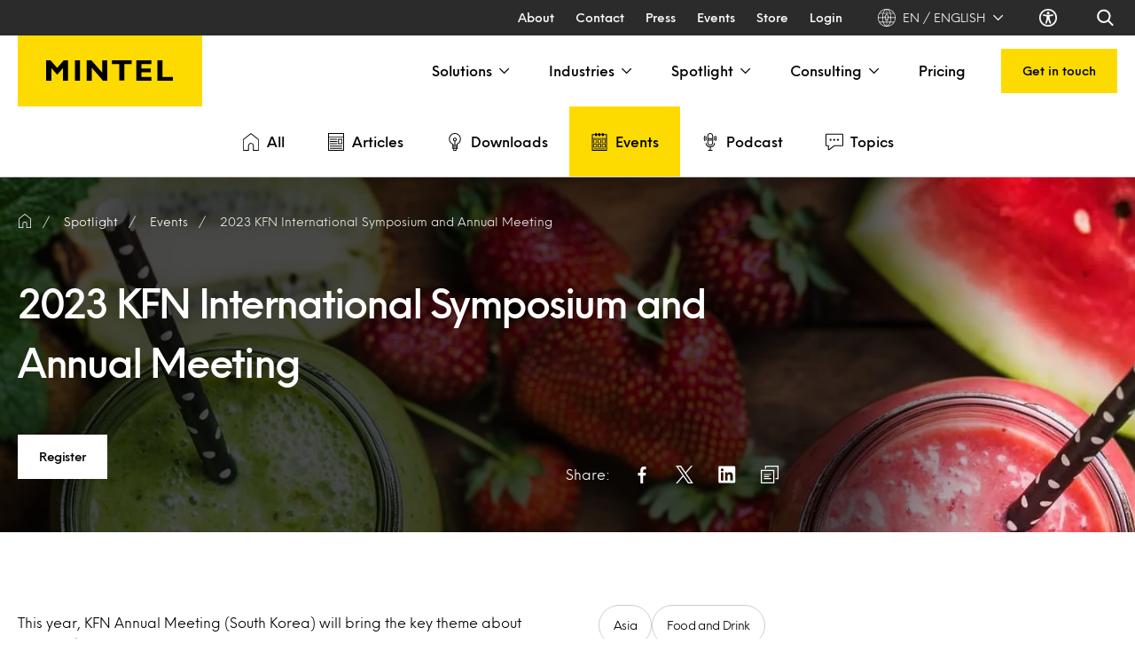

--- FILE ---
content_type: text/html; charset=UTF-8
request_url: https://www.mintel.com/insights/events/2023-kfn-international-symposium-and-annual-meeting/
body_size: 84096
content:
  <!doctype html>
<!--[if lt IE 7]><html class="no-js ie ie6 lt-ie9 lt-ie8 lt-ie7" lang="en-GB" prefix="og: https://ogp.me/ns#"> <![endif]-->
<!--[if IE 7]><html class="no-js ie ie7 lt-ie9 lt-ie8" lang="en-GB" prefix="og: https://ogp.me/ns#"> <![endif]-->
<!--[if IE 8]><html class="no-js ie ie8 lt-ie9" lang="en-GB" prefix="og: https://ogp.me/ns#"> <![endif]-->
<!--[if gt IE 8]><!-->
    <html
    class="no-js h-full scroll-smooth" lang="en-GB" prefix="og: https://ogp.me/ns#"> <!--<![endif]-->
    <head><meta charset="UTF-8"/><script>if(navigator.userAgent.match(/MSIE|Internet Explorer/i)||navigator.userAgent.match(/Trident\/7\..*?rv:11/i)){var href=document.location.href;if(!href.match(/[?&]nowprocket/)){if(href.indexOf("?")==-1){if(href.indexOf("#")==-1){document.location.href=href+"?nowprocket=1"}else{document.location.href=href.replace("#","?nowprocket=1#")}}else{if(href.indexOf("#")==-1){document.location.href=href+"&nowprocket=1"}else{document.location.href=href.replace("#","&nowprocket=1#")}}}}</script><script>(()=>{class RocketLazyLoadScripts{constructor(){this.v="2.0.4",this.userEvents=["keydown","keyup","mousedown","mouseup","mousemove","mouseover","mouseout","touchmove","touchstart","touchend","touchcancel","wheel","click","dblclick","input"],this.attributeEvents=["onblur","onclick","oncontextmenu","ondblclick","onfocus","onmousedown","onmouseenter","onmouseleave","onmousemove","onmouseout","onmouseover","onmouseup","onmousewheel","onscroll","onsubmit"]}async t(){this.i(),this.o(),/iP(ad|hone)/.test(navigator.userAgent)&&this.h(),this.u(),this.l(this),this.m(),this.k(this),this.p(this),this._(),await Promise.all([this.R(),this.L()]),this.lastBreath=Date.now(),this.S(this),this.P(),this.D(),this.O(),this.M(),await this.C(this.delayedScripts.normal),await this.C(this.delayedScripts.defer),await this.C(this.delayedScripts.async),await this.T(),await this.F(),await this.j(),await this.A(),window.dispatchEvent(new Event("rocket-allScriptsLoaded")),this.everythingLoaded=!0,this.lastTouchEnd&&await new Promise(t=>setTimeout(t,500-Date.now()+this.lastTouchEnd)),this.I(),this.H(),this.U(),this.W()}i(){this.CSPIssue=sessionStorage.getItem("rocketCSPIssue"),document.addEventListener("securitypolicyviolation",t=>{this.CSPIssue||"script-src-elem"!==t.violatedDirective||"data"!==t.blockedURI||(this.CSPIssue=!0,sessionStorage.setItem("rocketCSPIssue",!0))},{isRocket:!0})}o(){window.addEventListener("pageshow",t=>{this.persisted=t.persisted,this.realWindowLoadedFired=!0},{isRocket:!0}),window.addEventListener("pagehide",()=>{this.onFirstUserAction=null},{isRocket:!0})}h(){let t;function e(e){t=e}window.addEventListener("touchstart",e,{isRocket:!0}),window.addEventListener("touchend",function i(o){o.changedTouches[0]&&t.changedTouches[0]&&Math.abs(o.changedTouches[0].pageX-t.changedTouches[0].pageX)<10&&Math.abs(o.changedTouches[0].pageY-t.changedTouches[0].pageY)<10&&o.timeStamp-t.timeStamp<200&&(window.removeEventListener("touchstart",e,{isRocket:!0}),window.removeEventListener("touchend",i,{isRocket:!0}),"INPUT"===o.target.tagName&&"text"===o.target.type||(o.target.dispatchEvent(new TouchEvent("touchend",{target:o.target,bubbles:!0})),o.target.dispatchEvent(new MouseEvent("mouseover",{target:o.target,bubbles:!0})),o.target.dispatchEvent(new PointerEvent("click",{target:o.target,bubbles:!0,cancelable:!0,detail:1,clientX:o.changedTouches[0].clientX,clientY:o.changedTouches[0].clientY})),event.preventDefault()))},{isRocket:!0})}q(t){this.userActionTriggered||("mousemove"!==t.type||this.firstMousemoveIgnored?"keyup"===t.type||"mouseover"===t.type||"mouseout"===t.type||(this.userActionTriggered=!0,this.onFirstUserAction&&this.onFirstUserAction()):this.firstMousemoveIgnored=!0),"click"===t.type&&t.preventDefault(),t.stopPropagation(),t.stopImmediatePropagation(),"touchstart"===this.lastEvent&&"touchend"===t.type&&(this.lastTouchEnd=Date.now()),"click"===t.type&&(this.lastTouchEnd=0),this.lastEvent=t.type,t.composedPath&&t.composedPath()[0].getRootNode()instanceof ShadowRoot&&(t.rocketTarget=t.composedPath()[0]),this.savedUserEvents.push(t)}u(){this.savedUserEvents=[],this.userEventHandler=this.q.bind(this),this.userEvents.forEach(t=>window.addEventListener(t,this.userEventHandler,{passive:!1,isRocket:!0})),document.addEventListener("visibilitychange",this.userEventHandler,{isRocket:!0})}U(){this.userEvents.forEach(t=>window.removeEventListener(t,this.userEventHandler,{passive:!1,isRocket:!0})),document.removeEventListener("visibilitychange",this.userEventHandler,{isRocket:!0}),this.savedUserEvents.forEach(t=>{(t.rocketTarget||t.target).dispatchEvent(new window[t.constructor.name](t.type,t))})}m(){const t="return false",e=Array.from(this.attributeEvents,t=>"data-rocket-"+t),i="["+this.attributeEvents.join("],[")+"]",o="[data-rocket-"+this.attributeEvents.join("],[data-rocket-")+"]",s=(e,i,o)=>{o&&o!==t&&(e.setAttribute("data-rocket-"+i,o),e["rocket"+i]=new Function("event",o),e.setAttribute(i,t))};new MutationObserver(t=>{for(const n of t)"attributes"===n.type&&(n.attributeName.startsWith("data-rocket-")||this.everythingLoaded?n.attributeName.startsWith("data-rocket-")&&this.everythingLoaded&&this.N(n.target,n.attributeName.substring(12)):s(n.target,n.attributeName,n.target.getAttribute(n.attributeName))),"childList"===n.type&&n.addedNodes.forEach(t=>{if(t.nodeType===Node.ELEMENT_NODE)if(this.everythingLoaded)for(const i of[t,...t.querySelectorAll(o)])for(const t of i.getAttributeNames())e.includes(t)&&this.N(i,t.substring(12));else for(const e of[t,...t.querySelectorAll(i)])for(const t of e.getAttributeNames())this.attributeEvents.includes(t)&&s(e,t,e.getAttribute(t))})}).observe(document,{subtree:!0,childList:!0,attributeFilter:[...this.attributeEvents,...e]})}I(){this.attributeEvents.forEach(t=>{document.querySelectorAll("[data-rocket-"+t+"]").forEach(e=>{this.N(e,t)})})}N(t,e){const i=t.getAttribute("data-rocket-"+e);i&&(t.setAttribute(e,i),t.removeAttribute("data-rocket-"+e))}k(t){Object.defineProperty(HTMLElement.prototype,"onclick",{get(){return this.rocketonclick||null},set(e){this.rocketonclick=e,this.setAttribute(t.everythingLoaded?"onclick":"data-rocket-onclick","this.rocketonclick(event)")}})}S(t){function e(e,i){let o=e[i];e[i]=null,Object.defineProperty(e,i,{get:()=>o,set(s){t.everythingLoaded?o=s:e["rocket"+i]=o=s}})}e(document,"onreadystatechange"),e(window,"onload"),e(window,"onpageshow");try{Object.defineProperty(document,"readyState",{get:()=>t.rocketReadyState,set(e){t.rocketReadyState=e},configurable:!0}),document.readyState="loading"}catch(t){console.log("WPRocket DJE readyState conflict, bypassing")}}l(t){this.originalAddEventListener=EventTarget.prototype.addEventListener,this.originalRemoveEventListener=EventTarget.prototype.removeEventListener,this.savedEventListeners=[],EventTarget.prototype.addEventListener=function(e,i,o){o&&o.isRocket||!t.B(e,this)&&!t.userEvents.includes(e)||t.B(e,this)&&!t.userActionTriggered||e.startsWith("rocket-")||t.everythingLoaded?t.originalAddEventListener.call(this,e,i,o):(t.savedEventListeners.push({target:this,remove:!1,type:e,func:i,options:o}),"mouseenter"!==e&&"mouseleave"!==e||t.originalAddEventListener.call(this,e,t.savedUserEvents.push,o))},EventTarget.prototype.removeEventListener=function(e,i,o){o&&o.isRocket||!t.B(e,this)&&!t.userEvents.includes(e)||t.B(e,this)&&!t.userActionTriggered||e.startsWith("rocket-")||t.everythingLoaded?t.originalRemoveEventListener.call(this,e,i,o):t.savedEventListeners.push({target:this,remove:!0,type:e,func:i,options:o})}}J(t,e){this.savedEventListeners=this.savedEventListeners.filter(i=>{let o=i.type,s=i.target||window;return e!==o||t!==s||(this.B(o,s)&&(i.type="rocket-"+o),this.$(i),!1)})}H(){EventTarget.prototype.addEventListener=this.originalAddEventListener,EventTarget.prototype.removeEventListener=this.originalRemoveEventListener,this.savedEventListeners.forEach(t=>this.$(t))}$(t){t.remove?this.originalRemoveEventListener.call(t.target,t.type,t.func,t.options):this.originalAddEventListener.call(t.target,t.type,t.func,t.options)}p(t){let e;function i(e){return t.everythingLoaded?e:e.split(" ").map(t=>"load"===t||t.startsWith("load.")?"rocket-jquery-load":t).join(" ")}function o(o){function s(e){const s=o.fn[e];o.fn[e]=o.fn.init.prototype[e]=function(){return this[0]===window&&t.userActionTriggered&&("string"==typeof arguments[0]||arguments[0]instanceof String?arguments[0]=i(arguments[0]):"object"==typeof arguments[0]&&Object.keys(arguments[0]).forEach(t=>{const e=arguments[0][t];delete arguments[0][t],arguments[0][i(t)]=e})),s.apply(this,arguments),this}}if(o&&o.fn&&!t.allJQueries.includes(o)){const e={DOMContentLoaded:[],"rocket-DOMContentLoaded":[]};for(const t in e)document.addEventListener(t,()=>{e[t].forEach(t=>t())},{isRocket:!0});o.fn.ready=o.fn.init.prototype.ready=function(i){function s(){parseInt(o.fn.jquery)>2?setTimeout(()=>i.bind(document)(o)):i.bind(document)(o)}return"function"==typeof i&&(t.realDomReadyFired?!t.userActionTriggered||t.fauxDomReadyFired?s():e["rocket-DOMContentLoaded"].push(s):e.DOMContentLoaded.push(s)),o([])},s("on"),s("one"),s("off"),t.allJQueries.push(o)}e=o}t.allJQueries=[],o(window.jQuery),Object.defineProperty(window,"jQuery",{get:()=>e,set(t){o(t)}})}P(){const t=new Map;document.write=document.writeln=function(e){const i=document.currentScript,o=document.createRange(),s=i.parentElement;let n=t.get(i);void 0===n&&(n=i.nextSibling,t.set(i,n));const c=document.createDocumentFragment();o.setStart(c,0),c.appendChild(o.createContextualFragment(e)),s.insertBefore(c,n)}}async R(){return new Promise(t=>{this.userActionTriggered?t():this.onFirstUserAction=t})}async L(){return new Promise(t=>{document.addEventListener("DOMContentLoaded",()=>{this.realDomReadyFired=!0,t()},{isRocket:!0})})}async j(){return this.realWindowLoadedFired?Promise.resolve():new Promise(t=>{window.addEventListener("load",t,{isRocket:!0})})}M(){this.pendingScripts=[];this.scriptsMutationObserver=new MutationObserver(t=>{for(const e of t)e.addedNodes.forEach(t=>{"SCRIPT"!==t.tagName||t.noModule||t.isWPRocket||this.pendingScripts.push({script:t,promise:new Promise(e=>{const i=()=>{const i=this.pendingScripts.findIndex(e=>e.script===t);i>=0&&this.pendingScripts.splice(i,1),e()};t.addEventListener("load",i,{isRocket:!0}),t.addEventListener("error",i,{isRocket:!0}),setTimeout(i,1e3)})})})}),this.scriptsMutationObserver.observe(document,{childList:!0,subtree:!0})}async F(){await this.X(),this.pendingScripts.length?(await this.pendingScripts[0].promise,await this.F()):this.scriptsMutationObserver.disconnect()}D(){this.delayedScripts={normal:[],async:[],defer:[]},document.querySelectorAll("script[type$=rocketlazyloadscript]").forEach(t=>{t.hasAttribute("data-rocket-src")?t.hasAttribute("async")&&!1!==t.async?this.delayedScripts.async.push(t):t.hasAttribute("defer")&&!1!==t.defer||"module"===t.getAttribute("data-rocket-type")?this.delayedScripts.defer.push(t):this.delayedScripts.normal.push(t):this.delayedScripts.normal.push(t)})}async _(){await this.L();let t=[];document.querySelectorAll("script[type$=rocketlazyloadscript][data-rocket-src]").forEach(e=>{let i=e.getAttribute("data-rocket-src");if(i&&!i.startsWith("data:")){i.startsWith("//")&&(i=location.protocol+i);try{const o=new URL(i).origin;o!==location.origin&&t.push({src:o,crossOrigin:e.crossOrigin||"module"===e.getAttribute("data-rocket-type")})}catch(t){}}}),t=[...new Map(t.map(t=>[JSON.stringify(t),t])).values()],this.Y(t,"preconnect")}async G(t){if(await this.K(),!0!==t.noModule||!("noModule"in HTMLScriptElement.prototype))return new Promise(e=>{let i;function o(){(i||t).setAttribute("data-rocket-status","executed"),e()}try{if(navigator.userAgent.includes("Firefox/")||""===navigator.vendor||this.CSPIssue)i=document.createElement("script"),[...t.attributes].forEach(t=>{let e=t.nodeName;"type"!==e&&("data-rocket-type"===e&&(e="type"),"data-rocket-src"===e&&(e="src"),i.setAttribute(e,t.nodeValue))}),t.text&&(i.text=t.text),t.nonce&&(i.nonce=t.nonce),i.hasAttribute("src")?(i.addEventListener("load",o,{isRocket:!0}),i.addEventListener("error",()=>{i.setAttribute("data-rocket-status","failed-network"),e()},{isRocket:!0}),setTimeout(()=>{i.isConnected||e()},1)):(i.text=t.text,o()),i.isWPRocket=!0,t.parentNode.replaceChild(i,t);else{const i=t.getAttribute("data-rocket-type"),s=t.getAttribute("data-rocket-src");i?(t.type=i,t.removeAttribute("data-rocket-type")):t.removeAttribute("type"),t.addEventListener("load",o,{isRocket:!0}),t.addEventListener("error",i=>{this.CSPIssue&&i.target.src.startsWith("data:")?(console.log("WPRocket: CSP fallback activated"),t.removeAttribute("src"),this.G(t).then(e)):(t.setAttribute("data-rocket-status","failed-network"),e())},{isRocket:!0}),s?(t.fetchPriority="high",t.removeAttribute("data-rocket-src"),t.src=s):t.src="data:text/javascript;base64,"+window.btoa(unescape(encodeURIComponent(t.text)))}}catch(i){t.setAttribute("data-rocket-status","failed-transform"),e()}});t.setAttribute("data-rocket-status","skipped")}async C(t){const e=t.shift();return e?(e.isConnected&&await this.G(e),this.C(t)):Promise.resolve()}O(){this.Y([...this.delayedScripts.normal,...this.delayedScripts.defer,...this.delayedScripts.async],"preload")}Y(t,e){this.trash=this.trash||[];let i=!0;var o=document.createDocumentFragment();t.forEach(t=>{const s=t.getAttribute&&t.getAttribute("data-rocket-src")||t.src;if(s&&!s.startsWith("data:")){const n=document.createElement("link");n.href=s,n.rel=e,"preconnect"!==e&&(n.as="script",n.fetchPriority=i?"high":"low"),t.getAttribute&&"module"===t.getAttribute("data-rocket-type")&&(n.crossOrigin=!0),t.crossOrigin&&(n.crossOrigin=t.crossOrigin),t.integrity&&(n.integrity=t.integrity),t.nonce&&(n.nonce=t.nonce),o.appendChild(n),this.trash.push(n),i=!1}}),document.head.appendChild(o)}W(){this.trash.forEach(t=>t.remove())}async T(){try{document.readyState="interactive"}catch(t){}this.fauxDomReadyFired=!0;try{await this.K(),this.J(document,"readystatechange"),document.dispatchEvent(new Event("rocket-readystatechange")),await this.K(),document.rocketonreadystatechange&&document.rocketonreadystatechange(),await this.K(),this.J(document,"DOMContentLoaded"),document.dispatchEvent(new Event("rocket-DOMContentLoaded")),await this.K(),this.J(window,"DOMContentLoaded"),window.dispatchEvent(new Event("rocket-DOMContentLoaded"))}catch(t){console.error(t)}}async A(){try{document.readyState="complete"}catch(t){}try{await this.K(),this.J(document,"readystatechange"),document.dispatchEvent(new Event("rocket-readystatechange")),await this.K(),document.rocketonreadystatechange&&document.rocketonreadystatechange(),await this.K(),this.J(window,"load"),window.dispatchEvent(new Event("rocket-load")),await this.K(),window.rocketonload&&window.rocketonload(),await this.K(),this.allJQueries.forEach(t=>t(window).trigger("rocket-jquery-load")),await this.K(),this.J(window,"pageshow");const t=new Event("rocket-pageshow");t.persisted=this.persisted,window.dispatchEvent(t),await this.K(),window.rocketonpageshow&&window.rocketonpageshow({persisted:this.persisted})}catch(t){console.error(t)}}async K(){Date.now()-this.lastBreath>45&&(await this.X(),this.lastBreath=Date.now())}async X(){return document.hidden?new Promise(t=>setTimeout(t)):new Promise(t=>requestAnimationFrame(t))}B(t,e){return e===document&&"readystatechange"===t||(e===document&&"DOMContentLoaded"===t||(e===window&&"DOMContentLoaded"===t||(e===window&&"load"===t||e===window&&"pageshow"===t)))}static run(){(new RocketLazyLoadScripts).t()}}RocketLazyLoadScripts.run()})();</script>
        
        
        <meta http-equiv="X-UA-Compatible" content="IE=edge">
        <meta name="viewport" content="width=device-width, initial-scale=1.0">
        
<!-- Google Tag Manager for WordPress by gtm4wp.com -->
<script data-cfasync="false" data-pagespeed-no-defer>
	var gtm4wp_datalayer_name = "dataLayer";
	var dataLayer = dataLayer || [];
</script>
<!-- End Google Tag Manager for WordPress by gtm4wp.com -->
<!-- Search Engine Optimization by Rank Math PRO - https://rankmath.com/ -->
<title>2023 KFN International Symposium and Annual Meeting | Mintel</title>
<style id="rocket-critical-css">:root{--swiper-theme-color:#007aff}:root{--swiper-navigation-size:44px}*,:after,:before{border:0 solid #e5e7eb}html{line-height:1.5;-webkit-text-size-adjust:100%;font-family:Inter,ui-sans-serif,system-ui,-apple-system,Segoe UI,Roboto,Helvetica Neue,Arial,Noto Sans,sans-serif,Apple Color Emoji,Segoe UI Emoji,Segoe UI Symbol,Noto Color Emoji;font-feature-settings:normal;font-variation-settings:normal;-moz-tab-size:4;-o-tab-size:4;tab-size:4}button{-webkit-appearance:button;background-color:transparent;background-image:none}[type=text]{-webkit-appearance:none;-moz-appearance:none;appearance:none;background-color:#fff;border-color:#6b7280;border-radius:0;border-width:1px;font-size:1rem;line-height:1.5rem;padding:.5rem .75rem;--tw-shadow:0 0 #0000}input::-moz-placeholder{color:#6b7280}::-webkit-datetime-edit-fields-wrapper{padding:0}::-webkit-date-and-time-value{min-height:1.5em}[type=checkbox]{-webkit-appearance:none;-moz-appearance:none;appearance:none;background-color:#fff;background-origin:border-box;border-color:#6b7280;border-width:1px;color:#1c64f2;display:inline-block;flex-shrink:0;height:1rem;padding:0;-webkit-print-color-adjust:exact;print-color-adjust:exact;vertical-align:middle;width:1rem;--tw-shadow:0 0 #0000}[type=checkbox]{border-radius:0}*,:after,:before{--tw-ring-color:rgba(63,131,248,.5)}::backdrop{--tw-ring-color:rgba(63,131,248,.5)}.rounded{border-radius:.25rem}.bg-gray-900{background-color:rgb(17 24 39/var(--tw-bg-opacity))}.bg-white{background-color:rgb(255 255 255/var(--tw-bg-opacity))}.text-4xl{font-size:2.25rem;line-height:2.5rem}.text-base{line-height:1.5rem}.text-sm{line-height:1.25rem}.text-xl{font-size:1.25rem;line-height:1.75rem}.text-xs{line-height:1rem}.text-gray-200{color:rgb(229 231 235/var(--tw-text-opacity))}.text-white{color:rgb(255 255 255/var(--tw-text-opacity))}.shadow{--tw-shadow:0 1px 3px 0 rgba(0,0,0,.1),0 1px 2px -1px rgba(0,0,0,.1);--tw-shadow-colored:0 1px 3px 0 var(--tw-shadow-color),0 1px 2px -1px var(--tw-shadow-color)}.shadow-md{box-shadow:var(--tw-ring-offset-shadow,0 0 #0000),var(--tw-ring-shadow,0 0 #0000),var(--tw-shadow)}.shadow-md{--tw-shadow:0 4px 6px -1px rgba(0,0,0,.1),0 2px 4px -2px rgba(0,0,0,.1);--tw-shadow-colored:0 4px 6px -1px var(--tw-shadow-color),0 2px 4px -2px var(--tw-shadow-color)}.after\:bg-white:after{background-color:rgb(255 255 255/var(--tw-bg-opacity))}@media (min-width:768px){.md\:mb-0{margin-bottom:0}.md\:mb-12{margin-bottom:3rem}.md\:mt-0{margin-top:0}.md\:block{display:block}.md\:inline{display:inline}.md\:flex{display:flex}.md\:hidden{display:none}.md\:flex-row{flex-direction:row}.md\:space-x-3>:not([hidden])~:not([hidden]){--tw-space-x-reverse:0;margin-left:calc(.75rem*(1 - var(--tw-space-x-reverse)));margin-right:calc(.75rem*var(--tw-space-x-reverse))}.md\:px-5{padding-left:1.25rem;padding-right:1.25rem}.md\:text-4xl{font-size:2.25rem;line-height:2.5rem}.md\:text-sm{font-size:.875rem;line-height:1.25rem}.md\:font-medium{font-weight:500}}@media (min-width:1024px){.lg\:mb-0{margin-bottom:0}.lg\:flex{display:flex}.lg\:hidden{display:none}}*,:after,:before{--tw-border-spacing-x:0;--tw-border-spacing-y:0;--tw-translate-x:0;--tw-translate-y:0;--tw-rotate:0;--tw-skew-x:0;--tw-skew-y:0;--tw-scale-x:1;--tw-scale-y:1;--tw-pan-x:;--tw-pan-y:;--tw-pinch-zoom:;--tw-scroll-snap-strictness:proximity;--tw-gradient-from-position:;--tw-gradient-via-position:;--tw-gradient-to-position:;--tw-ordinal:;--tw-slashed-zero:;--tw-numeric-figure:;--tw-numeric-spacing:;--tw-numeric-fraction:;--tw-ring-inset:;--tw-ring-offset-width:0px;--tw-ring-offset-color:#fff;--tw-ring-color:rgba(59,130,246,.5);--tw-ring-offset-shadow:0 0 #0000;--tw-ring-shadow:0 0 #0000;--tw-shadow:0 0 #0000;--tw-shadow-colored:0 0 #0000;--tw-blur:;--tw-brightness:;--tw-contrast:;--tw-grayscale:;--tw-hue-rotate:;--tw-invert:;--tw-saturate:;--tw-sepia:;--tw-drop-shadow:;--tw-backdrop-blur:;--tw-backdrop-brightness:;--tw-backdrop-contrast:;--tw-backdrop-grayscale:;--tw-backdrop-hue-rotate:;--tw-backdrop-invert:;--tw-backdrop-opacity:;--tw-backdrop-saturate:;--tw-backdrop-sepia:;--tw-contain-size:;--tw-contain-layout:;--tw-contain-paint:;--tw-contain-style:}::backdrop{--tw-border-spacing-x:0;--tw-border-spacing-y:0;--tw-translate-x:0;--tw-translate-y:0;--tw-rotate:0;--tw-skew-x:0;--tw-skew-y:0;--tw-scale-x:1;--tw-scale-y:1;--tw-pan-x:;--tw-pan-y:;--tw-pinch-zoom:;--tw-scroll-snap-strictness:proximity;--tw-gradient-from-position:;--tw-gradient-via-position:;--tw-gradient-to-position:;--tw-ordinal:;--tw-slashed-zero:;--tw-numeric-figure:;--tw-numeric-spacing:;--tw-numeric-fraction:;--tw-ring-inset:;--tw-ring-offset-width:0px;--tw-ring-offset-color:#fff;--tw-ring-color:rgba(59,130,246,.5);--tw-ring-offset-shadow:0 0 #0000;--tw-ring-shadow:0 0 #0000;--tw-shadow:0 0 #0000;--tw-shadow-colored:0 0 #0000;--tw-blur:;--tw-brightness:;--tw-contrast:;--tw-grayscale:;--tw-hue-rotate:;--tw-invert:;--tw-saturate:;--tw-sepia:;--tw-drop-shadow:;--tw-backdrop-blur:;--tw-backdrop-brightness:;--tw-backdrop-contrast:;--tw-backdrop-grayscale:;--tw-backdrop-hue-rotate:;--tw-backdrop-invert:;--tw-backdrop-opacity:;--tw-backdrop-saturate:;--tw-backdrop-sepia:;--tw-contain-size:;--tw-contain-layout:;--tw-contain-paint:;--tw-contain-style:}*,:after,:before{border:0 solid #cdcdcd;box-sizing:border-box}:after,:before{--tw-content:""}:host,html{line-height:1.5;-webkit-text-size-adjust:100%;font-family:Neue Einstellung;font-feature-settings:normal;font-variation-settings:normal;-moz-tab-size:4;-o-tab-size:4;tab-size:4}body{line-height:inherit;margin:0}h1,h4,h5,h6{font-size:inherit;font-weight:inherit}a{color:inherit;text-decoration:inherit}button,input{color:inherit;font-family:inherit;font-feature-settings:inherit;font-size:100%;font-variation-settings:inherit;font-weight:inherit;letter-spacing:inherit;line-height:inherit;margin:0;padding:0}button{text-transform:none}button{-webkit-appearance:button;background-color:transparent;background-image:none}:-moz-focusring{outline:auto}:-moz-ui-invalid{box-shadow:none}::-webkit-inner-spin-button,::-webkit-outer-spin-button{height:auto}::-webkit-search-decoration{-webkit-appearance:none}::-webkit-file-upload-button{-webkit-appearance:button;font:inherit}h1,h4,h5,h6,p{margin:0}ol,ul{list-style:none;margin:0;padding:0}input::-moz-placeholder{color:#9ca3af;opacity:1}img,svg{display:block;vertical-align:middle}img{height:auto;max-width:100%}.container{width:100%}@media (min-width:640px){.container{max-width:640px}}@media (min-width:768px){.container{max-width:768px}}@media (min-width:1024px){.container{max-width:1024px}}@media (min-width:1280px){.container{max-width:1280px}}:focus-visible{--tw-shadow:0 0 0 4px #fff;--tw-shadow-colored:0 0 0 4px var(--tw-shadow-color);box-shadow:var(--tw-ring-offset-shadow,0 0 #0000),var(--tw-ring-shadow,0 0 #0000),var(--tw-shadow);outline-color:#00f;outline-offset:2px;outline-style:solid;outline-width:2px}:focus{--tw-shadow:0 0 0 4px #fff;--tw-shadow-colored:0 0 0 4px var(--tw-shadow-color);box-shadow:var(--tw-ring-offset-shadow,0 0 #0000),var(--tw-ring-shadow,0 0 #0000),var(--tw-shadow);outline-color:#00f;outline-offset:2px;outline-style:solid;outline-width:2px}#content .always-first-block{margin-bottom:60px}@media (min-width:768px){#content .always-first-block{margin-bottom:5rem}}#content .content-block~.content-block{margin-bottom:0;margin-top:60px}@media (min-width:768px){#content .content-block~.content-block{margin-top:3.75rem}}.sr-only{height:1px;margin:-1px;overflow:hidden;padding:0;position:absolute;width:1px;clip:rect(0,0,0,0);border-width:0;white-space:nowrap}.invisible{visibility:hidden}.fixed{position:fixed}.absolute{position:absolute}.relative{position:relative}.sticky{position:sticky}.-right-full{right:-100%}.left-0{left:0}.left-2{left:.5rem}.right-0{right:0}.right-4{right:1rem}.right-5{right:1.25rem}.top-0{top:0}.top-2{top:.5rem}.top-30{top:7.5rem}.top-4{top:1rem}.z-10{z-index:10}.z-20{z-index:20}.z-30{z-index:30}.z-50{z-index:50}.order-1{order:1}.order-2{order:2}.order-first{order:-9999}.mx-5{margin-left:1.25rem;margin-right:1.25rem}.-mr-4{margin-right:-1rem}.-mr-5{margin-right:-1.25rem}.-mt-3{margin-top:-.75rem}.-mt-5{margin-top:-1.25rem}.mb-0{margin-bottom:0}.mb-10{margin-bottom:2.5rem}.mb-2{margin-bottom:.5rem}.mb-3{margin-bottom:.75rem}.mb-4{margin-bottom:1rem}.mb-5{margin-bottom:1.25rem}.mb-6{margin-bottom:1.5rem}.mb-8{margin-bottom:2rem}.mb-auto{margin-bottom:auto}.ml-2{margin-left:.5rem}.mr-2{margin-right:.5rem}.mr-5{margin-right:1.25rem}.mr-8{margin-right:2rem}.ms-3{margin-inline-start:.75rem}.mt-10{margin-top:2.5rem}.mt-5{margin-top:1.25rem}.mt-8{margin-top:2rem}.block{display:block}.inline{display:inline}.flex{display:flex}.inline-flex{display:inline-flex}.grid{display:grid}.hidden{display:none}.h-10{height:2.5rem}.h-12{height:3rem}.h-14{height:3.5rem}.h-15{height:3.75rem}.h-20{height:5rem}.h-3{height:.75rem}.h-4{height:1rem}.h-5{height:1.25rem}.h-6{height:1.5rem}.h-7{height:1.75rem}.h-8{height:2rem}.h-\[400px\]{height:400px}.h-\[50px\]{height:50px}.h-\[60px\]{height:60px}.h-\[calc\(100vh-6rem\)\]{height:calc(100vh - 6rem)}.h-full{height:100%}.max-h-\[90vH\]{max-height:90vH}.min-h-6{min-height:1.5rem}.min-h-\[400px\]{min-height:400px}.w-1\/2{width:50%}.w-11{width:2.75rem}.w-14{width:3.5rem}.w-15{width:3.75rem}.w-16{width:4rem}.w-24{width:6rem}.w-28{width:7rem}.w-3{width:.75rem}.w-4{width:1rem}.w-44{width:11rem}.w-5{width:1.25rem}.w-6{width:1.5rem}.w-7{width:1.75rem}.w-8{width:2rem}.w-\[155px\]{width:155px}.w-full{width:100%}.max-w-2xs{max-width:16rem}.max-w-4xl{max-width:56rem}.max-w-\[820px\]{max-width:820px}.max-w-\[860px\]{max-width:860px}.flex-1{flex:1 1 0%}.shrink-0{flex-shrink:0}.grow{flex-grow:1}.-rotate-90{--tw-rotate:-90deg}.-rotate-90,.rotate-180{transform:translate(var(--tw-translate-x),var(--tw-translate-y)) rotate(var(--tw-rotate)) skewX(var(--tw-skew-x)) skewY(var(--tw-skew-y)) scaleX(var(--tw-scale-x)) scaleY(var(--tw-scale-y))}.rotate-180{--tw-rotate:180deg}.rotate-90{--tw-rotate:90deg}.rotate-90{transform:translate(var(--tw-translate-x),var(--tw-translate-y)) rotate(var(--tw-rotate)) skewX(var(--tw-skew-x)) skewY(var(--tw-skew-y)) scaleX(var(--tw-scale-x)) scaleY(var(--tw-scale-y))}.transform{transform:translate(var(--tw-translate-x),var(--tw-translate-y)) rotate(var(--tw-rotate)) skewX(var(--tw-skew-x)) skewY(var(--tw-skew-y)) scaleX(var(--tw-scale-x)) scaleY(var(--tw-scale-y))}@keyframes spin{to{transform:rotate(1turn)}}.animate-spin{animation:spin 1s linear infinite}.columns-3{-moz-columns:3;column-count:3}.grid-cols-2{grid-template-columns:repeat(2,minmax(0,1fr))}.flex-row{flex-direction:row}.flex-col{flex-direction:column}.flex-col-reverse{flex-direction:column-reverse}.flex-wrap{flex-wrap:wrap}.items-start{align-items:flex-start}.items-center{align-items:center}.justify-end{justify-content:flex-end}.justify-center{justify-content:center}.justify-between{justify-content:space-between}.gap-2{gap:.5rem}.gap-8{gap:2rem}.gap-x-5{-moz-column-gap:1.25rem;column-gap:1.25rem}.gap-y-4{row-gap:1rem}.space-x-10>:not([hidden])~:not([hidden]){--tw-space-x-reverse:0;margin-left:calc(2.5rem*(1 - var(--tw-space-x-reverse)));margin-right:calc(2.5rem*var(--tw-space-x-reverse))}.space-x-2>:not([hidden])~:not([hidden]){--tw-space-x-reverse:0;margin-left:calc(.5rem*(1 - var(--tw-space-x-reverse)));margin-right:calc(.5rem*var(--tw-space-x-reverse))}.space-x-6>:not([hidden])~:not([hidden]){--tw-space-x-reverse:0;margin-left:calc(1.5rem*(1 - var(--tw-space-x-reverse)));margin-right:calc(1.5rem*var(--tw-space-x-reverse))}.space-y-5>:not([hidden])~:not([hidden]){--tw-space-y-reverse:0;margin-bottom:calc(1.25rem*var(--tw-space-y-reverse));margin-top:calc(1.25rem*(1 - var(--tw-space-y-reverse)))}.overflow-hidden{overflow:hidden}.overflow-y-auto{overflow-y:auto}.overflow-x-hidden{overflow-x:hidden}.overflow-y-scroll{overflow-y:scroll}.scroll-smooth{scroll-behavior:smooth}.truncate{overflow:hidden;white-space:nowrap}.text-ellipsis,.truncate{text-overflow:ellipsis}.whitespace-nowrap{white-space:nowrap}.rounded{border-radius:2px}.rounded-full{border-radius:9999px}.\!border-0{border-width:0!important}.border{border-width:1px}.border-b{border-bottom-width:1px}.border-r{border-right-width:1px}.border-t{border-top-width:1px}.border-black{--tw-border-opacity:1;border-color:rgb(0 0 0/var(--tw-border-opacity,1))}.bg-black{--tw-bg-opacity:1;background-color:rgb(0 0 0/var(--tw-bg-opacity,1))}.bg-dark-grey{--tw-bg-opacity:1;background-color:rgb(43 43 43/var(--tw-bg-opacity,1))}.bg-gray-900{--tw-bg-opacity:1;background-color:rgb(17 24 39/var(--tw-bg-opacity,1))}.bg-light-grey{--tw-bg-opacity:1;background-color:rgb(232 233 232/var(--tw-bg-opacity,1))}.bg-transparent{background-color:transparent}.bg-white{--tw-bg-opacity:1;background-color:rgb(255 255 255/var(--tw-bg-opacity,1))}.bg-yellow{--tw-bg-opacity:1;background-color:rgb(254 219 0/var(--tw-bg-opacity,1))}.bg-opacity-50{--tw-bg-opacity:0.5}.from-\[\#2b2b2b_0\%\]{--tw-gradient-from:#2b2b2b 0% var(--tw-gradient-from-position);--tw-gradient-to:hsla(0,0%,100%,0) var(--tw-gradient-to-position);--tw-gradient-stops:var(--tw-gradient-from),var(--tw-gradient-to)}.to-\[rgba\(0\2c 0\2c 0\2c 0\)_100\%\]{--tw-gradient-to:transparent 100% var(--tw-gradient-to-position)}.\!fill-black{fill:#000!important}.fill-black{fill:#000}.fill-current{fill:currentColor}.fill-light-grey{fill:#e8e9e8}.fill-none{fill:none}.fill-white{fill:#fff}.stroke-white{stroke:#fff}.object-cover{-o-object-fit:cover;object-fit:cover}.p-5{padding:1.25rem}.px-0{padding-left:0;padding-right:0}.px-10{padding-left:2.5rem;padding-right:2.5rem}.px-2{padding-left:.5rem;padding-right:.5rem}.px-4{padding-left:1rem;padding-right:1rem}.px-5{padding-left:1.25rem;padding-right:1.25rem}.px-6{padding-left:1.5rem;padding-right:1.5rem}.py-1{padding-bottom:.25rem;padding-top:.25rem}.py-16{padding-bottom:4rem;padding-top:4rem}.py-2{padding-bottom:.5rem;padding-top:.5rem}.py-3{padding-bottom:.75rem;padding-top:.75rem}.py-4{padding-bottom:1rem;padding-top:1rem}.py-5{padding-bottom:1.25rem;padding-top:1.25rem}.py-8{padding-bottom:2rem;padding-top:2rem}.pb-15{padding-bottom:3.75rem}.pb-5{padding-bottom:1.25rem}.pl-0{padding-left:0}.pl-5{padding-left:1.25rem}.pl-8{padding-left:2rem}.pr-15{padding-right:3.75rem}.pr-8{padding-right:2rem}.pt-0{padding-top:0}.pt-2{padding-top:.5rem}.pt-20{padding-top:5rem}.pt-8{padding-top:2rem}.pt-\[1px\]{padding-top:1px}.text-left{text-align:left}.text-right{text-align:right}.text-4xl{font-size:1.5625rem}.text-base{font-size:1rem}.text-sm{font-size:.875rem}.text-xl{font-size:1.125rem}.text-xs{font-size:.75rem}.font-bold{font-weight:700}.font-medium{font-weight:500}.font-semibold{font-weight:600}.not-italic{font-style:normal}.leading-\[3rem\]{line-height:3rem}.leading-normal{line-height:1.5}.leading-tighter{line-height:1.15}.tracking-tight{letter-spacing:-.025em}.tracking-tighter{letter-spacing:-.05em}.\!text-black{--tw-text-opacity:1!important;color:rgb(0 0 0/var(--tw-text-opacity,1))!important}.text-black{--tw-text-opacity:1;color:rgb(0 0 0/var(--tw-text-opacity,1))}.text-gray-200{--tw-text-opacity:1;color:rgb(229 231 235/var(--tw-text-opacity,1))}.text-light-grey{--tw-text-opacity:1;color:rgb(232 233 232/var(--tw-text-opacity,1))}.text-white{--tw-text-opacity:1;color:rgb(255 255 255/var(--tw-text-opacity,1))}.underline{text-decoration-line:underline}.decoration-1{text-decoration-thickness:1px}.underline-offset-2{text-underline-offset:2px}.shadow{--tw-shadow:0 0 23px 0 rgba(0,0,0,.15);--tw-shadow-colored:0 0 23px 0 var(--tw-shadow-color)}.shadow{box-shadow:var(--tw-ring-offset-shadow,0 0 #0000),var(--tw-ring-shadow,0 0 #0000),var(--tw-shadow)}.shadow-bottom{--tw-shadow:0 23px 23px -23px rgba(0,0,0,.15);--tw-shadow-colored:0 23px 23px -23px var(--tw-shadow-color);box-shadow:var(--tw-ring-offset-shadow,0 0 #0000),var(--tw-ring-shadow,0 0 #0000),var(--tw-shadow)}@media (min-width:768px){.md\:container{width:100%}@media (min-width:640px){.md\:container{max-width:640px}}@media (min-width:768px){.md\:container{max-width:768px}}@media (min-width:1024px){.md\:container{max-width:1024px}}@media (min-width:1280px){.md\:container{max-width:1280px}}}.\*\:\!p-0>*{padding:0!important}.after\:absolute:after{content:var(--tw-content);position:absolute}.after\:right-0:after{content:var(--tw-content);right:0}.after\:start-\[2px\]:after{content:var(--tw-content);inset-inline-start:2px}.after\:top-0:after{content:var(--tw-content);top:0}.after\:top-0\.5:after{content:var(--tw-content);top:.125rem}.after\:z-10:after{content:var(--tw-content);z-index:10}.after\:mx-4:after{content:var(--tw-content);margin-left:1rem;margin-right:1rem}.after\:hidden:after{content:var(--tw-content);display:none}.after\:h-1\.5:after{content:var(--tw-content);height:.375rem}.after\:h-5:after{content:var(--tw-content);height:1.25rem}.after\:h-full:after{content:var(--tw-content);height:100%}.after\:w-1\.5:after{content:var(--tw-content);width:.375rem}.after\:w-5:after{content:var(--tw-content);width:1.25rem}.after\:rounded-full:after{border-radius:9999px;content:var(--tw-content)}.after\:border:after{border-width:1px;content:var(--tw-content)}.after\:border-light-grey:after{content:var(--tw-content);--tw-border-opacity:1;border-color:rgb(232 233 232/var(--tw-border-opacity,1))}.after\:bg-white:after{content:var(--tw-content);--tw-bg-opacity:1;background-color:rgb(255 255 255/var(--tw-bg-opacity,1))}.after\:bg-yellow:after{content:var(--tw-content);--tw-bg-opacity:1;background-color:rgb(254 219 0/var(--tw-bg-opacity,1))}.after\:bg-gradient-to-l:after{background-image:linear-gradient(to left,var(--tw-gradient-stops));content:var(--tw-content)}.after\:transition-all:after{content:var(--tw-content)}.after\:content-\[\'\'\]:after{--tw-content:"";content:var(--tw-content)}.empty\:hidden:empty{display:none}@media (min-width:768px){.md\:invisible{visibility:hidden}.md\:right-0{right:0}.md\:top-0{top:0}.md\:mb-0{margin-bottom:0}.md\:mb-10{margin-bottom:2.5rem}.md\:mb-12{margin-bottom:3rem}.md\:mb-15{margin-bottom:3.75rem}.md\:mb-4{margin-bottom:1rem}.md\:mr-5{margin-right:1.25rem}.md\:mt-0{margin-top:0}.md\:mt-auto{margin-top:auto}.md\:block{display:block}.md\:inline-block{display:inline-block}.md\:inline{display:inline}.md\:flex{display:flex}.md\:hidden{display:none}.md\:h-0{height:0}.md\:h-20{height:5rem}.md\:h-5{height:1.25rem}.md\:h-6{height:1.5rem}.md\:h-screen{height:100vh}.md\:w-12{width:3rem}.md\:w-5{width:1.25rem}.md\:w-6{width:1.5rem}.md\:w-7\/12{width:58.333333%}.md\:w-96{width:24rem}.md\:flex-none{flex:none}.md\:flex-row{flex-direction:row}.md\:flex-wrap{flex-wrap:wrap}.md\:justify-center{justify-content:center}.md\:gap-x-20{-moz-column-gap:5rem;column-gap:5rem}.md\:gap-y-0{row-gap:0}.md\:space-x-3>:not([hidden])~:not([hidden]){--tw-space-x-reverse:0;margin-left:calc(.75rem*(1 - var(--tw-space-x-reverse)));margin-right:calc(.75rem*var(--tw-space-x-reverse))}.md\:overflow-y-hidden{overflow-y:hidden}.md\:border-b{border-bottom-width:1px}.md\:p-7{padding:1.75rem}.md\:px-4{padding-left:1rem;padding-right:1rem}.md\:px-5{padding-left:1.25rem;padding-right:1.25rem}.md\:py-3{padding-bottom:.75rem;padding-top:.75rem}.md\:pt-10{padding-top:2.5rem}.md\:pt-20{padding-top:5rem}.md\:text-4xl{font-size:1.5625rem}.md\:text-base{font-size:1rem}.md\:text-sm{font-size:.875rem}.md\:font-medium{font-weight:500}}@media (min-width:1024px){.lg\:mb-0{margin-bottom:0}.lg\:flex{display:flex}.lg\:hidden{display:none}.lg\:h-20{height:5rem}.lg\:h-7{height:1.75rem}.lg\:w-1\/4{width:25%}.lg\:w-3\/4{width:75%}.lg\:w-36{width:9rem}.lg\:w-4\/12{width:33.333333%}.lg\:w-52{width:13rem}.lg\:w-8\/12{width:66.666667%}.lg\:space-x-10>:not([hidden])~:not([hidden]){--tw-space-x-reverse:0;margin-left:calc(2.5rem*(1 - var(--tw-space-x-reverse)));margin-right:calc(2.5rem*var(--tw-space-x-reverse))}.lg\:pl-5{padding-left:1.25rem}}@media (min-width:1280px){.xl\:px-6{padding-left:1.5rem;padding-right:1.5rem}}@media (prefers-color-scheme:dark){.dark\:text-gray-600{--tw-text-opacity:1;color:rgb(75 85 99/var(--tw-text-opacity,1))}}.container{margin-left:auto;margin-right:auto;max-width:1360px;padding-left:1.25rem;padding-right:1.25rem}@media (min-width:768px){.md\:container{margin-left:auto;margin-right:auto;max-width:1360px!important;padding-left:1.25rem;padding-right:1.25rem}}@media (min-width:768px){.single-mintel_event .content-block{padding-left:0;padding-right:0}}label{display:block}input[type=text]{border-radius:2px;border-width:1px;height:3rem;width:100%;--tw-border-opacity:1;border-color:rgb(0 0 0/var(--tw-border-opacity,1));padding:.75rem}input::-moz-placeholder{height:3rem}input[type=checkbox]{-webkit-appearance:none;-moz-appearance:none;appearance:none;border-radius:2px;border-width:1px;height:1.25rem;margin-right:1rem;width:1.25rem;--tw-border-opacity:1;border-color:rgb(0 0 0/var(--tw-border-opacity,1))}h1,h4,h5,h6{font-weight:500}#content .mintel-heading~.mintel-paragraph{margin-bottom:0;margin-top:30px}@media (min-width:768px){#content .mintel-heading~.mintel-paragraph{margin-top:1.25rem}}h1{font-size:2.1875rem;line-height:1.5;margin-bottom:1.5rem;margin-top:1.5rem}@media (min-width:768px){h1{font-size:2.813rem}}.mintel-heading h4,h4{font-size:1.125rem;line-height:1.5;margin-bottom:.75rem;margin-top:.75rem}@media (min-width:768px){.mintel-heading h4,h4{font-size:1.875rem}}h5{font-size:1.125rem;line-height:1.5;margin-bottom:.5rem;margin-top:.5rem}@media (min-width:768px){h5{font-size:1.5625rem}}h6{font-size:1.125rem;line-height:1.5;margin-bottom:.25rem;margin-top:.25rem}@media (min-width:768px){h6{font-size:1.25rem}}.mintel-paragraph p,p{font-size:1rem}.content-block p{margin-bottom:1.25rem;margin-top:.625rem}.breadcrumb:before{margin-right:.5rem;--tw-content:"/";content:var(--tw-content)}@media (min-width:768px){.breadcrumb:before{content:var(--tw-content);margin-right:.75rem}}.overlay:before{content:var(--tw-content);height:100%;position:absolute;width:100%;z-index:2}.overlay-left:before{background-image:linear-gradient(-90deg,transparent 10%,rgba(0,0,0,.7) 25%);content:var(--tw-content)}</style>
<meta name="description" content="This year, KFN Annual Meeting (South Korea) will bring the key theme about Sustainable Food System for a Healthy &amp; Value-Oriented Life to the industry visitors."/>
<meta name="robots" content="follow, index, max-snippet:-1, max-video-preview:-1, max-image-preview:large"/>
<link rel="canonical" href="https://www.mintel.com/insights/events/2023-kfn-international-symposium-and-annual-meeting/" />
<meta property="og:locale" content="en_GB" />
<meta property="og:type" content="article" />
<meta property="og:title" content="2023 KFN International Symposium and Annual Meeting | Mintel" />
<meta property="og:description" content="This year, KFN Annual Meeting (South Korea) will bring the key theme about Sustainable Food System for a Healthy &amp; Value-Oriented Life to the industry visitors." />
<meta property="og:url" content="https://www.mintel.com/insights/events/2023-kfn-international-symposium-and-annual-meeting/" />
<meta property="og:site_name" content="Mintel" />
<meta property="og:updated_time" content="2025-04-23T15:52:41+00:00" />
<meta property="og:image" content="https://www.mintel.com/app/uploads/2023/09/Juice_industry_banner_EDITED2.jpg" />
<meta property="og:image:secure_url" content="https://www.mintel.com/app/uploads/2023/09/Juice_industry_banner_EDITED2.jpg" />
<meta property="og:image:width" content="1900" />
<meta property="og:image:height" content="560" />
<meta property="og:image:alt" content="Landscape view of various fruit juice drinks." />
<meta property="og:image:type" content="image/jpeg" />
<meta name="twitter:card" content="summary_large_image" />
<meta name="twitter:title" content="2023 KFN International Symposium and Annual Meeting | Mintel" />
<meta name="twitter:description" content="This year, KFN Annual Meeting (South Korea) will bring the key theme about Sustainable Food System for a Healthy &amp; Value-Oriented Life to the industry visitors." />
<meta name="twitter:image" content="https://www.mintel.com/app/uploads/2023/09/Juice_industry_banner_EDITED2.jpg" />
<script type="application/ld+json" class="rank-math-schema-pro">{"@context":"https://schema.org","@graph":[{"@type":"Event","name":"2023 KFN International Symposium and Annual Meeting","startDate":"2023-10-18T00:00:00+00:00","endDate":"2023-10-20T00:00:00+00:00","eventAttendanceMode":"https://schema.org/OfflineEventAttendanceMode","eventStatus":"https://schema.org/EventScheduled","description":"This year, KFN Annual Meeting (South Korea) will bring the key theme about Sustainable Food System for a Healthy &amp; Value-Oriented Life to the industry visitors.","organizer":{"@type":"Organization","name":"Mintel","url":"https://www.mintel.com"},"location":{"@type":"Place","name":"\uc0b01-1","address":{"@type":"PostalAddress","streetAddress":"","addressLocality":"","postalCode":"48428","addressCountry":""}}},{"@type":"Place","@id":"https://www.mintel.com/#place","address":{"@type":"PostalAddress","streetAddress":"4 Playhouse Yard, London","addressLocality":"London","postalCode":"EC4V 5EX","addressCountry":"United Kingdom"}},{"@type":"Organization","@id":"https://www.mintel.com/#organization","name":"Mintel","url":"https://www.mintel.com","address":{"@type":"PostalAddress","streetAddress":"4 Playhouse Yard, London","addressLocality":"London","postalCode":"EC4V 5EX","addressCountry":"United Kingdom"},"logo":{"@type":"ImageObject","@id":"https://www.mintel.com/#logo","url":"https://www.mintel.com/app/uploads/2022/12/cropped-Mintel_Favicon.png","contentUrl":"https://www.mintel.com/app/uploads/2022/12/cropped-Mintel_Favicon.png","caption":"Mintel","inLanguage":"en-GB","width":"512","height":"512"},"location":{"@id":"https://www.mintel.com/#place"}},{"@type":"WebSite","@id":"https://www.mintel.com/#website","url":"https://www.mintel.com","name":"Mintel","publisher":{"@id":"https://www.mintel.com/#organization"},"inLanguage":"en-GB"},{"@type":"ImageObject","@id":"https://www.mintel.com/app/uploads/2023/09/Juice_industry_banner_EDITED2.jpg","url":"https://www.mintel.com/app/uploads/2023/09/Juice_industry_banner_EDITED2.jpg","width":"1900","height":"560","caption":"Landscape view of various fruit juice drinks.","inLanguage":"en-GB"},{"@type":"BreadcrumbList","@id":"https://www.mintel.com/insights/events/2023-kfn-international-symposium-and-annual-meeting/#breadcrumb","itemListElement":[{"@type":"ListItem","position":"1","item":{"@id":"https://www.mintel.com","name":"Home"}},{"@type":"ListItem","position":"2","item":{"@id":"https://www.mintel.com/insights/","name":"Spotlight"}},{"@type":"ListItem","position":"3","item":{"@id":"https://www.mintel.com/insights/events/","name":"Events"}},{"@type":"ListItem","position":"4","item":{"@id":"https://www.mintel.com/insights/events/2023-kfn-international-symposium-and-annual-meeting/","name":"2023 KFN International Symposium and Annual Meeting"}}]},{"@type":"Person","@id":"https://www.mintel.com","name":"Mintel","url":"https://www.mintel.com","image":{"@type":"ImageObject","@id":"https://secure.gravatar.com/avatar/0c1047283c0c55569df0f14f7387f2fd325b024240277f67095ac74442b38286?s=96&amp;d=mm&amp;r=g","url":"https://secure.gravatar.com/avatar/0c1047283c0c55569df0f14f7387f2fd325b024240277f67095ac74442b38286?s=96&amp;d=mm&amp;r=g","caption":"Mintel","inLanguage":"en-GB"},"worksFor":{"@id":"https://www.mintel.com/#organization"}}]}</script>
<!-- /Rank Math WordPress SEO plugin -->

<link rel='dns-prefetch' href='//cdn-cookieyes.com' />
<link rel='dns-prefetch' href='//insights.mintel.com' />
<link rel='dns-prefetch' href='//cxppusa1formui01cdnsa01-endpoint.azureedge.net' />

<link rel="alternate" type="application/rss+xml" title="Mintel &raquo; Feed" href="https://www.mintel.com/feed/" />
<style id='wp-img-auto-sizes-contain-inline-css'>
img:is([sizes=auto i],[sizes^="auto," i]){contain-intrinsic-size:3000px 1500px}
/*# sourceURL=wp-img-auto-sizes-contain-inline-css */
</style>
<style id='classic-theme-styles-inline-css'>
/*! This file is auto-generated */
.wp-block-button__link{color:#fff;background-color:#32373c;border-radius:9999px;box-shadow:none;text-decoration:none;padding:calc(.667em + 2px) calc(1.333em + 2px);font-size:1.125em}.wp-block-file__button{background:#32373c;color:#fff;text-decoration:none}
/*# sourceURL=/wp-includes/css/classic-themes.min.css */
</style>
<link rel='preload'  href='https://www.mintel.com/app/themes/mintel/dist/main-bundle.css?ver=1.24.5' data-rocket-async="style" as="style" onload="this.onload=null;this.rel='stylesheet'" onerror="this.removeAttribute('data-rocket-async')"  media='all' />
<script type="rocketlazyloadscript" data-rocket-src="https://cdn-cookieyes.com/client_data/947e79d2dba120e8b2f4d4f1/script.js?ver=6.9" id="cookieyes-script-js" data-rocket-defer defer></script>
<script type="rocketlazyloadscript" data-rocket-src="https://insights.mintel.com/js/forms2/js/forms2.min.js?ver=6.9" id="mintel-marketo-js" data-rocket-defer defer></script>
<script type="rocketlazyloadscript" data-rocket-src="https://insights.mintel.com/rs/193-JGD-439/images/teknkl-formsplus-core-1.0.8.js?ver=6.9" id="mintel-marketo-formsplus-js" data-rocket-defer defer></script>
<script type="rocketlazyloadscript" data-rocket-src="https://insights.mintel.com/rs/193-JGD-439/images/teknkl-simpledto-2.0.4.js?ver=6.9" id="mintel-marketo-simpledto-js" data-rocket-defer defer></script>
<script id="mintel-microsoft-dynamics-js-extra">
var d365mkt = {"hideProgressBar":"true","organizationId":"84cca5de-6874-f011-8587-0022481b24a6"};
//# sourceURL=mintel-microsoft-dynamics-js-extra
</script>
<script src="https://cxppusa1formui01cdnsa01-endpoint.azureedge.net/gbr/FormLoader/FormLoader.bundle.js?ver=6.9" id="mintel-microsoft-dynamics-js"></script>
        <script type="rocketlazyloadscript">
            (function (a, t, i) { var e = "MSCI"; var s = "Analytics"; var o = e + "queue"; a[o] = a[o] || []; var r = a[e] || function (n) { var t = {}; t[s] = {}; function e(e) { while (e.length) { var r = e.pop(); t[s][r] = function (e) { return function () { a[o].push([e, n, arguments]) } }(r) } } var r = "track"; var i = "set"; e([r + "Event", r + "View", r + "Action", i + "Config", i + "Property", i + "User", "initialize", "teardown"]); return t }(i.name); var n = i.name; if (!a[e]) { a[n] = r[s]; a[o].push(["new", n]); setTimeout(function () { var e = "script"; var r = t.createElement(e); r.async = 1; r.src = i.src; var n = t.getElementsByTagName(e)[0]; n.parentNode.insertBefore(r, n) }, 1) } else { a[n] = new r[s] } if (i.user) { a[n].setUser(i.user) } if (i.props) { for (var c in i.props) { a[n].setProperty(c, i.props[c]) } } a[n].initialize(i.cfg) })(window, document, {
                src: "https://cxppgbr1rdrect01sa02cdn-endpoint.azureedge.net/webtracking/WebTracking/WebTracking.bundle.js",
                name: "MSCI",
                cfg: {
                    ingestionKey: "5474cf159ff44d719ce26250375288d6-5d12d633-d849-4e9b-95f1-eca99e7319db-6750",
                    endpointUrl: "https://mobile.events.data.microsoft.com/OneCollector/1.0/",
                    autoCapture: {
                        view: true,
                        click: true
                    },
                    orgInfo: {
                        orgId: "84cca5de-6874-f011-8587-0022481b24a6",
                        orgTenantId: "c5b087a1-0e65-4ec0-84dc-8d0aea57715f",
                        orgGeo: "GBR"
                    }
                }
            });
        </script>
    
<!-- Google Tag Manager for WordPress by gtm4wp.com -->
<!-- GTM Container placement set to automatic -->
<script data-cfasync="false" data-pagespeed-no-defer>
	var dataLayer_content = {"pagePostType":"mintel_event","pagePostType2":"single-mintel_event","pagePostDate":"September 26, 2023","pagePostDateYear":2023,"pagePostDateMonth":9,"pagePostDateDay":26,"pagePostDateDayName":"Tuesday","pagePostDateHour":8,"pagePostDateMinute":37,"pagePostDateIso":"2023-09-26T08:37:47+00:00","pagePostDateUnix":1695717467};
	dataLayer.push( dataLayer_content );
</script>
<script type="rocketlazyloadscript" data-cfasync="false" data-pagespeed-no-defer>
(function(w,d,s,l,i){w[l]=w[l]||[];w[l].push({'gtm.start':
new Date().getTime(),event:'gtm.js'});var f=d.getElementsByTagName(s)[0],
j=d.createElement(s),dl=l!='dataLayer'?'&l='+l:'';j.async=true;j.src=
'//www.googletagmanager.com/gtm.js?id='+i+dl;f.parentNode.insertBefore(j,f);
})(window,document,'script','dataLayer','GTM-KGT3K9');
</script>
<!-- End Google Tag Manager for WordPress by gtm4wp.com --><link rel="icon" href="https://www.mintel.com/app/smush-webp/2022/12/Mintel_Favicon-70x70.png.webp" sizes="32x32" />
<link rel="icon" href="https://www.mintel.com/app/smush-webp/2022/12/Mintel_Favicon-300x300.png.webp" sizes="192x192" />
<link rel="apple-touch-icon" href="https://www.mintel.com/app/smush-webp/2022/12/Mintel_Favicon-300x300.png.webp" />
<meta name="msapplication-TileImage" content="https://www.mintel.com/app/uploads/2022/12/Mintel_Favicon-300x300.png" />
<noscript><style id="rocket-lazyload-nojs-css">.rll-youtube-player, [data-lazy-src]{display:none !important;}</style></noscript><script type="rocketlazyloadscript">
/*! loadCSS rel=preload polyfill. [c]2017 Filament Group, Inc. MIT License */
(function(w){"use strict";if(!w.loadCSS){w.loadCSS=function(){}}
var rp=loadCSS.relpreload={};rp.support=(function(){var ret;try{ret=w.document.createElement("link").relList.supports("preload")}catch(e){ret=!1}
return function(){return ret}})();rp.bindMediaToggle=function(link){var finalMedia=link.media||"all";function enableStylesheet(){link.media=finalMedia}
if(link.addEventListener){link.addEventListener("load",enableStylesheet)}else if(link.attachEvent){link.attachEvent("onload",enableStylesheet)}
setTimeout(function(){link.rel="stylesheet";link.media="only x"});setTimeout(enableStylesheet,3000)};rp.poly=function(){if(rp.support()){return}
var links=w.document.getElementsByTagName("link");for(var i=0;i<links.length;i++){var link=links[i];if(link.rel==="preload"&&link.getAttribute("as")==="style"&&!link.getAttribute("data-loadcss")){link.setAttribute("data-loadcss",!0);rp.bindMediaToggle(link)}}};if(!rp.support()){rp.poly();var run=w.setInterval(rp.poly,500);if(w.addEventListener){w.addEventListener("load",function(){rp.poly();w.clearInterval(run)})}else if(w.attachEvent){w.attachEvent("onload",function(){rp.poly();w.clearInterval(run)})}}
if(typeof exports!=="undefined"){exports.loadCSS=loadCSS}
else{w.loadCSS=loadCSS}}(typeof global!=="undefined"?global:this))
</script>
                                            <meta class="swiftype" name="excerpt" data-type="string" content="This year, KFN Annual Meeting (South Korea) will bring the key theme about Sustainable Food System for a Healthy &amp; Value-Oriented Life to the industry visitors."/>
<meta class="swiftype" name="language" data-type="string" content="en_GB"/>
                                            <meta class="swiftype" name="main_category" data-type="string" content="Food and Drink"/>
                            <meta class="swiftype" name="image" data-type="enum" content="https://www.mintel.com/app/uploads/2023/09/Juice_industry_banner_EDITED2-420x220.jpg"/>
    <meta class="swiftype" name="categories" data-type="integer" content="117"/>
    <meta class="swiftype" name="categories" data-type="integer" content="102"/>
                          <style id='wp-block-heading-inline-css'>
h1:where(.wp-block-heading).has-background,h2:where(.wp-block-heading).has-background,h3:where(.wp-block-heading).has-background,h4:where(.wp-block-heading).has-background,h5:where(.wp-block-heading).has-background,h6:where(.wp-block-heading).has-background{padding:1.25em 2.375em}h1.has-text-align-left[style*=writing-mode]:where([style*=vertical-lr]),h1.has-text-align-right[style*=writing-mode]:where([style*=vertical-rl]),h2.has-text-align-left[style*=writing-mode]:where([style*=vertical-lr]),h2.has-text-align-right[style*=writing-mode]:where([style*=vertical-rl]),h3.has-text-align-left[style*=writing-mode]:where([style*=vertical-lr]),h3.has-text-align-right[style*=writing-mode]:where([style*=vertical-rl]),h4.has-text-align-left[style*=writing-mode]:where([style*=vertical-lr]),h4.has-text-align-right[style*=writing-mode]:where([style*=vertical-rl]),h5.has-text-align-left[style*=writing-mode]:where([style*=vertical-lr]),h5.has-text-align-right[style*=writing-mode]:where([style*=vertical-rl]),h6.has-text-align-left[style*=writing-mode]:where([style*=vertical-lr]),h6.has-text-align-right[style*=writing-mode]:where([style*=vertical-rl]){rotate:180deg}
/*# sourceURL=https://www.mintel.com/wp-includes/blocks/heading/style.min.css */
</style>
<style id='wp-block-list-inline-css'>
ol,ul{box-sizing:border-box}:root :where(.wp-block-list.has-background){padding:1.25em 2.375em}
/*# sourceURL=https://www.mintel.com/wp-includes/blocks/list/style.min.css */
</style>
<style id='wp-block-paragraph-inline-css'>
.is-small-text{font-size:.875em}.is-regular-text{font-size:1em}.is-large-text{font-size:2.25em}.is-larger-text{font-size:3em}.has-drop-cap:not(:focus):first-letter{float:left;font-size:8.4em;font-style:normal;font-weight:100;line-height:.68;margin:.05em .1em 0 0;text-transform:uppercase}body.rtl .has-drop-cap:not(:focus):first-letter{float:none;margin-left:.1em}p.has-drop-cap.has-background{overflow:hidden}:root :where(p.has-background){padding:1.25em 2.375em}:where(p.has-text-color:not(.has-link-color)) a{color:inherit}p.has-text-align-left[style*="writing-mode:vertical-lr"],p.has-text-align-right[style*="writing-mode:vertical-rl"]{rotate:180deg}
/*# sourceURL=https://www.mintel.com/wp-includes/blocks/paragraph/style.min.css */
</style>
<style id='global-styles-inline-css'>
:root{--wp--preset--aspect-ratio--square: 1;--wp--preset--aspect-ratio--4-3: 4/3;--wp--preset--aspect-ratio--3-4: 3/4;--wp--preset--aspect-ratio--3-2: 3/2;--wp--preset--aspect-ratio--2-3: 2/3;--wp--preset--aspect-ratio--16-9: 16/9;--wp--preset--aspect-ratio--9-16: 9/16;--wp--preset--color--black: #000000;--wp--preset--color--cyan-bluish-gray: #abb8c3;--wp--preset--color--white: #ffffff;--wp--preset--color--pale-pink: #f78da7;--wp--preset--color--vivid-red: #cf2e2e;--wp--preset--color--luminous-vivid-orange: #ff6900;--wp--preset--color--luminous-vivid-amber: #fcb900;--wp--preset--color--light-green-cyan: #7bdcb5;--wp--preset--color--vivid-green-cyan: #00d084;--wp--preset--color--pale-cyan-blue: #8ed1fc;--wp--preset--color--vivid-cyan-blue: #0693e3;--wp--preset--color--vivid-purple: #9b51e0;--wp--preset--color--yellow: #FEDB00;--wp--preset--color--light-yellow: #FDF2A4;--wp--preset--color--red: #D20E0E;--wp--preset--color--green: #41A356;--wp--preset--color--orange: #E97E00;--wp--preset--color--dark-grey: #2B2B2B;--wp--preset--color--medium-grey: #737373;--wp--preset--color--light-grey: #E8E9E8;--wp--preset--color--border-grey: #CDCDCD;--wp--preset--gradient--vivid-cyan-blue-to-vivid-purple: linear-gradient(135deg,rgb(6,147,227) 0%,rgb(155,81,224) 100%);--wp--preset--gradient--light-green-cyan-to-vivid-green-cyan: linear-gradient(135deg,rgb(122,220,180) 0%,rgb(0,208,130) 100%);--wp--preset--gradient--luminous-vivid-amber-to-luminous-vivid-orange: linear-gradient(135deg,rgb(252,185,0) 0%,rgb(255,105,0) 100%);--wp--preset--gradient--luminous-vivid-orange-to-vivid-red: linear-gradient(135deg,rgb(255,105,0) 0%,rgb(207,46,46) 100%);--wp--preset--gradient--very-light-gray-to-cyan-bluish-gray: linear-gradient(135deg,rgb(238,238,238) 0%,rgb(169,184,195) 100%);--wp--preset--gradient--cool-to-warm-spectrum: linear-gradient(135deg,rgb(74,234,220) 0%,rgb(151,120,209) 20%,rgb(207,42,186) 40%,rgb(238,44,130) 60%,rgb(251,105,98) 80%,rgb(254,248,76) 100%);--wp--preset--gradient--blush-light-purple: linear-gradient(135deg,rgb(255,206,236) 0%,rgb(152,150,240) 100%);--wp--preset--gradient--blush-bordeaux: linear-gradient(135deg,rgb(254,205,165) 0%,rgb(254,45,45) 50%,rgb(107,0,62) 100%);--wp--preset--gradient--luminous-dusk: linear-gradient(135deg,rgb(255,203,112) 0%,rgb(199,81,192) 50%,rgb(65,88,208) 100%);--wp--preset--gradient--pale-ocean: linear-gradient(135deg,rgb(255,245,203) 0%,rgb(182,227,212) 50%,rgb(51,167,181) 100%);--wp--preset--gradient--electric-grass: linear-gradient(135deg,rgb(202,248,128) 0%,rgb(113,206,126) 100%);--wp--preset--gradient--midnight: linear-gradient(135deg,rgb(2,3,129) 0%,rgb(40,116,252) 100%);--wp--preset--font-size--small: 13px;--wp--preset--font-size--medium: 20px;--wp--preset--font-size--large: 36px;--wp--preset--font-size--x-large: 42px;--wp--preset--spacing--20: 0.44rem;--wp--preset--spacing--30: 0.67rem;--wp--preset--spacing--40: 1rem;--wp--preset--spacing--50: 1.5rem;--wp--preset--spacing--60: 2.25rem;--wp--preset--spacing--70: 3.38rem;--wp--preset--spacing--80: 5.06rem;--wp--preset--shadow--natural: 6px 6px 9px rgba(0, 0, 0, 0.2);--wp--preset--shadow--deep: 12px 12px 50px rgba(0, 0, 0, 0.4);--wp--preset--shadow--sharp: 6px 6px 0px rgba(0, 0, 0, 0.2);--wp--preset--shadow--outlined: 6px 6px 0px -3px rgb(255, 255, 255), 6px 6px rgb(0, 0, 0);--wp--preset--shadow--crisp: 6px 6px 0px rgb(0, 0, 0);}:where(.is-layout-flex){gap: 0.5em;}:where(.is-layout-grid){gap: 0.5em;}body .is-layout-flex{display: flex;}.is-layout-flex{flex-wrap: wrap;align-items: center;}.is-layout-flex > :is(*, div){margin: 0;}body .is-layout-grid{display: grid;}.is-layout-grid > :is(*, div){margin: 0;}:where(.wp-block-columns.is-layout-flex){gap: 2em;}:where(.wp-block-columns.is-layout-grid){gap: 2em;}:where(.wp-block-post-template.is-layout-flex){gap: 1.25em;}:where(.wp-block-post-template.is-layout-grid){gap: 1.25em;}.has-black-color{color: var(--wp--preset--color--black) !important;}.has-cyan-bluish-gray-color{color: var(--wp--preset--color--cyan-bluish-gray) !important;}.has-white-color{color: var(--wp--preset--color--white) !important;}.has-pale-pink-color{color: var(--wp--preset--color--pale-pink) !important;}.has-vivid-red-color{color: var(--wp--preset--color--vivid-red) !important;}.has-luminous-vivid-orange-color{color: var(--wp--preset--color--luminous-vivid-orange) !important;}.has-luminous-vivid-amber-color{color: var(--wp--preset--color--luminous-vivid-amber) !important;}.has-light-green-cyan-color{color: var(--wp--preset--color--light-green-cyan) !important;}.has-vivid-green-cyan-color{color: var(--wp--preset--color--vivid-green-cyan) !important;}.has-pale-cyan-blue-color{color: var(--wp--preset--color--pale-cyan-blue) !important;}.has-vivid-cyan-blue-color{color: var(--wp--preset--color--vivid-cyan-blue) !important;}.has-vivid-purple-color{color: var(--wp--preset--color--vivid-purple) !important;}.has-black-background-color{background-color: var(--wp--preset--color--black) !important;}.has-cyan-bluish-gray-background-color{background-color: var(--wp--preset--color--cyan-bluish-gray) !important;}.has-white-background-color{background-color: var(--wp--preset--color--white) !important;}.has-pale-pink-background-color{background-color: var(--wp--preset--color--pale-pink) !important;}.has-vivid-red-background-color{background-color: var(--wp--preset--color--vivid-red) !important;}.has-luminous-vivid-orange-background-color{background-color: var(--wp--preset--color--luminous-vivid-orange) !important;}.has-luminous-vivid-amber-background-color{background-color: var(--wp--preset--color--luminous-vivid-amber) !important;}.has-light-green-cyan-background-color{background-color: var(--wp--preset--color--light-green-cyan) !important;}.has-vivid-green-cyan-background-color{background-color: var(--wp--preset--color--vivid-green-cyan) !important;}.has-pale-cyan-blue-background-color{background-color: var(--wp--preset--color--pale-cyan-blue) !important;}.has-vivid-cyan-blue-background-color{background-color: var(--wp--preset--color--vivid-cyan-blue) !important;}.has-vivid-purple-background-color{background-color: var(--wp--preset--color--vivid-purple) !important;}.has-black-border-color{border-color: var(--wp--preset--color--black) !important;}.has-cyan-bluish-gray-border-color{border-color: var(--wp--preset--color--cyan-bluish-gray) !important;}.has-white-border-color{border-color: var(--wp--preset--color--white) !important;}.has-pale-pink-border-color{border-color: var(--wp--preset--color--pale-pink) !important;}.has-vivid-red-border-color{border-color: var(--wp--preset--color--vivid-red) !important;}.has-luminous-vivid-orange-border-color{border-color: var(--wp--preset--color--luminous-vivid-orange) !important;}.has-luminous-vivid-amber-border-color{border-color: var(--wp--preset--color--luminous-vivid-amber) !important;}.has-light-green-cyan-border-color{border-color: var(--wp--preset--color--light-green-cyan) !important;}.has-vivid-green-cyan-border-color{border-color: var(--wp--preset--color--vivid-green-cyan) !important;}.has-pale-cyan-blue-border-color{border-color: var(--wp--preset--color--pale-cyan-blue) !important;}.has-vivid-cyan-blue-border-color{border-color: var(--wp--preset--color--vivid-cyan-blue) !important;}.has-vivid-purple-border-color{border-color: var(--wp--preset--color--vivid-purple) !important;}.has-vivid-cyan-blue-to-vivid-purple-gradient-background{background: var(--wp--preset--gradient--vivid-cyan-blue-to-vivid-purple) !important;}.has-light-green-cyan-to-vivid-green-cyan-gradient-background{background: var(--wp--preset--gradient--light-green-cyan-to-vivid-green-cyan) !important;}.has-luminous-vivid-amber-to-luminous-vivid-orange-gradient-background{background: var(--wp--preset--gradient--luminous-vivid-amber-to-luminous-vivid-orange) !important;}.has-luminous-vivid-orange-to-vivid-red-gradient-background{background: var(--wp--preset--gradient--luminous-vivid-orange-to-vivid-red) !important;}.has-very-light-gray-to-cyan-bluish-gray-gradient-background{background: var(--wp--preset--gradient--very-light-gray-to-cyan-bluish-gray) !important;}.has-cool-to-warm-spectrum-gradient-background{background: var(--wp--preset--gradient--cool-to-warm-spectrum) !important;}.has-blush-light-purple-gradient-background{background: var(--wp--preset--gradient--blush-light-purple) !important;}.has-blush-bordeaux-gradient-background{background: var(--wp--preset--gradient--blush-bordeaux) !important;}.has-luminous-dusk-gradient-background{background: var(--wp--preset--gradient--luminous-dusk) !important;}.has-pale-ocean-gradient-background{background: var(--wp--preset--gradient--pale-ocean) !important;}.has-electric-grass-gradient-background{background: var(--wp--preset--gradient--electric-grass) !important;}.has-midnight-gradient-background{background: var(--wp--preset--gradient--midnight) !important;}.has-small-font-size{font-size: var(--wp--preset--font-size--small) !important;}.has-medium-font-size{font-size: var(--wp--preset--font-size--medium) !important;}.has-large-font-size{font-size: var(--wp--preset--font-size--large) !important;}.has-x-large-font-size{font-size: var(--wp--preset--font-size--x-large) !important;}
/*# sourceURL=global-styles-inline-css */
</style>
<meta name="generator" content="WP Rocket 3.20.3" data-wpr-features="wpr_delay_js wpr_defer_js wpr_minify_js wpr_async_css wpr_lazyload_images wpr_lazyload_iframes wpr_preload_links wpr_desktop" /></head>

<body class="wp-singular mintel_event-template-default single single-mintel_event postid-42949 wp-theme-mintel text-base h-full overflow-x-hidden font-en_GB" data-template="base.twig">
<a href="#content" scroll-to="content" class="sr-only focus:not-sr-only block focus:!absolute top-2 left-2 bg-white text-black border border-black px-4 py-2 z-50 shadow-md rounded">
    Skip to main content
</a>


<div>

<svg class="hidden">
        <symbol id="instagram" viewBox="0 0 20 20"><g><path d="M16.436 5.719c0 .654-.533 1.184-1.19 1.184-.657 0-1.188-.53-1.188-1.184 0-.655.531-1.185 1.189-1.185.656 0 1.189.53 1.189 1.185Z"/><path d="M10.49.979c-2.582 0-2.907.01-3.92.057-1.014.046-1.704.206-2.31.44A4.67 4.67 0 0 0 2.576 2.57a4.648 4.648 0 0 0-1.098 1.68c-.235.603-.396 1.292-.442 2.3C.99 7.56.979 7.884.979 10.458s.01 2.896.057 3.907c.046 1.01.207 1.698.442 2.302a4.64 4.64 0 0 0 1.098 1.678c.529.527 1.059.852 1.684 1.094.606.234 1.296.394 2.31.44 1.013.046 1.338.057 3.92.057 2.583 0 2.909-.01 3.921-.057 1.015-.046 1.705-.206 2.31-.44a4.657 4.657 0 0 0 1.685-1.094 4.67 4.67 0 0 0 1.098-1.678c.234-.604.396-1.292.442-2.302.046-1.01.056-1.333.056-3.907s-.01-2.897-.056-3.91c-.046-1.007-.208-1.696-.442-2.299a4.679 4.679 0 0 0-1.098-1.68 4.669 4.669 0 0 0-1.684-1.092c-.606-.235-1.296-.395-2.31-.441C13.398.99 13.072.979 10.49.979Zm0 1.707c2.54 0 2.84.011 3.844.056.928.042 1.432.197 1.766.326.443.172.762.378 1.094.71.332.331.538.646.712 1.09.13.334.285.835.327 1.76.045 1 .056 1.299.056 3.83 0 2.53-.011 2.83-.056 3.829-.042.925-.198 1.428-.327 1.76-.174.442-.38.759-.712 1.09-.332.332-.65.537-1.094.71-.334.13-.838.285-1.766.326-1.003.046-1.304.056-3.844.056s-2.84-.01-3.842-.056c-.929-.041-1.433-.197-1.767-.326a2.967 2.967 0 0 1-1.094-.71 2.952 2.952 0 0 1-.71-1.09c-.132-.332-.286-.835-.329-1.76-.045-.999-.056-1.299-.056-3.83 0-2.53.01-2.83.056-3.83.043-.924.197-1.425.328-1.76.173-.443.38-.758.711-1.09.333-.331.65-.537 1.094-.71.334-.128.838-.284 1.767-.325 1.002-.045 1.303-.056 3.842-.056Z"/><path d="M10.49 13.534a3.082 3.082 0 0 1-3.086-3.077 3.08 3.08 0 0 1 3.086-3.076 3.082 3.082 0 0 1 3.088 3.076 3.083 3.083 0 0 1-3.088 3.077Zm0-7.816c-2.626 0-4.755 2.122-4.755 4.74 0 2.616 2.129 4.738 4.755 4.738 2.627 0 4.756-2.122 4.756-4.739s-2.13-4.74-4.756-4.74Z"/></g></symbol>
    <symbol id="facebook" viewBox="0 0 10 20"><path d="M3.146 19.936V11.29H.452v-3.37h2.694V5.432c0-2.884 1.63-4.454 4.013-4.454 1.14 0 2.122.092 2.408.133v3.014H7.914c-1.295 0-1.545.665-1.545 1.64v2.152h3.088l-.402 3.37H6.37v8.648H3.146Z"/></symbol>
    <symbol id="twitter" viewBox="0 0 1226.37 1226.37"><path d="m727.348 519.284 446.727-519.284h-105.86l-387.893 450.887-309.809-450.887h-357.328l468.492 681.821-468.492 544.549h105.866l409.625-476.152 327.181 476.152h357.328l-485.863-707.086zm-144.998 168.544-47.468-67.894-377.686-540.24h162.604l304.797 435.991 47.468 67.894 396.2 566.721h-162.604l-323.311-462.446z"/></symbol>
    <symbol id="linkedin" viewBox="0 0 20 20"><path d="M17.816.484c.774 0 1.405.614 1.405 1.37v16.26c0 .756-.631 1.37-1.405 1.37H1.623c-.772 0-1.4-.614-1.4-1.37V1.853c0-.756.627-1.37 1.4-1.37ZM5.857 7.607h-2.82v9.068h2.82V7.607Zm7.177-.225c-1.371 0-2.293.752-2.666 1.465h-.039v-1.24H7.627v9.068h2.815V12.19c0-1.183.224-2.329 1.69-2.329 1.335 0 1.453 1.153 1.463 2.157l.001 4.657h2.818v-4.973c0-2.442-.527-4.32-3.38-4.32ZM4.448 3.1a1.633 1.633 0 1 0 0 3.266 1.633 1.633 0 0 0 0-3.266Z"/></symbol>
    <symbol id="youtube" viewBox="0 0 26 18"><path d="M12.923 0h.083l.343.002c.821.006 2.412.023 4.08.078l.557.02c1.955.075 3.91.207 4.764.437a3.21 3.21 0 0 1 2.258 2.274c.488 1.833.53 5.488.534 6.1v.177c-.004.613-.046 4.268-.534 6.101a3.21 3.21 0 0 1-2.258 2.274c-.854.23-2.809.362-4.764.437l-.558.02c-2.038.068-3.961.078-4.505.08h-.304c-.544-.002-2.467-.012-4.505-.08l-.558-.02c-1.955-.075-3.91-.207-4.764-.437a3.21 3.21 0 0 1-2.258-2.274C.046 13.356.004 9.701 0 9.09v-.177c.004-.613.046-4.268.534-6.101A3.21 3.21 0 0 1 2.792.537C3.646.307 5.601.175 7.556.1l.558-.02C9.78.025 11.372.008 12.194.002l.342-.001h.083ZM9.217 5.143v7.714L15.852 9 9.217 5.143Z"/></symbol>
    <symbol id="mintel" viewBox="0 0 138 23"><path d="M.05.055h4.456a.666.666 0 0 1 .59.256c2.15 2.56 4.327 5.118 6.503 7.498l.333.358c.15-.19.312-.37.486-.537 2.1-2.56 4.225-4.862 6.325-7.319a.717.717 0 0 1 .615-.256h4.378V22.061h-5.48V8.397l-6.273 7.216-6.35-7.293v13.741H.102L.05.055ZM43.913 22.01V.004h4.712a.64.64 0 0 1 .589.256L59.2 11.647l1.23 1.407.178.282V.106h5.506v21.597c.012.128.012.256 0 .384H61.53L49.444 8.039v13.997l-5.53-.026ZM97.509 22.01V.03h16.183v3.992h-10.703v4.913h10.012v4.017h-9.987v4.964h10.678v4.094H97.509ZM79.064 21.904V3.992H71.1V0h21.407v3.992h-7.99v17.912h-5.453ZM120.324 22.01V.03h5.479v17.912h11.344v4.094l-16.823-.026ZM31.137 22.01V.03h5.48v21.98h-5.48Z"></symbol>

    <symbol id="arrow-long" viewBox="0 0 24 14"><path d="M15.501 1.53 16.562.47l6.499 6.499-6.499 6.499-1.061-1.06 5.438-5.439z"/><path d="M20.936 6.211v1.5H0v-1.5z"></symbol>

    <symbol id="arrow-short" viewBox="0 0 10 11"><path d="M4.857.714 10 5.857 4.857 11 4 10.143l3.492-3.494L0 6.65v-1.3h7.778L4 1.57l.857-.857Z"/></symbol>

    <symbol id="chevron" viewBox="0 0 11 6"><path d="M9.429 0 5.143 4.286.857 0 0 .857 5.143 6 10.286.857 9.429 0Z"/></symbol>

    <symbol id="search" viewBox="0 0 16 15"><path d="M7.089 10.665a4.538 4.538 0 0 1-4.545-4.541c0-2.477 2.066-4.541 4.545-4.541 2.478 0 4.544 2.064 4.544 4.54 0 2.478-2.066 4.542-4.544 4.542ZM15.97 13.9l-4.063-4.06a5.955 5.955 0 0 0 1.309-3.715C13.217 2.752 10.462 0 7.089 0 3.715 0 .96 2.752.96 6.124c0 3.371 2.755 6.124 6.129 6.124a5.964 5.964 0 0 0 3.718-1.308L14.869 15l1.102-1.1Z"></symbol>

    <symbol id="close" viewBox="0 0 46 47"><path d="M42.468 46.602.105 4.24 3.48.864l42.363 42.363-3.375 3.375Z"/><path d="M45.843 4.312 3.48 46.675.105 43.301 42.468.937l3.375 3.375Z"/></symbol>

    <symbol id="share" viewBox="0 0 53 57"><path d="M2.363 57h-.065a1.5 1.5 0 0 1-1.419-1.238C-1.068 44.222-.728 28.1 11.957 16.806c6.025-5.366 12.518-7.572 15.113-8.291V0L53 18.033 26.53 38V29.85c-6.503.804-12.112 4.875-16.687 12.12-3.923 6.209-5.707 12.685-6.025 13.92A1.5 1.5 0 0 1 2.363 57ZM29.96 5.501v5.28l-1.154.235c-.076.015-8.002 1.705-15 7.982C5.713 26.26 2.09 36.405 2.996 49.214c3.253-8.208 10.733-21.69 24.912-22.338l1.513-.068v5.42l18.692-14.102L29.961 5.5Z"/></symbol>

    <symbol id="person" viewBox="0 0 51 60"><path d="M25.5 29.836c-8.027 0-14.556-6.693-14.556-14.92S17.474 0 25.5 0c8.027 0 14.556 6.692 14.556 14.92 0 8.227-6.53 14.92-14.556 14.92v-.004Zm0-26.947c-6.473 0-11.737 5.396-11.737 12.03 0 6.635 5.264 12.031 11.737 12.031s11.737-5.396 11.737-12.03c0-6.635-5.264-12.03-11.737-12.03ZM51 60h-2.819V44.3c0-2.932-1.49-5.536-3.985-6.967-2.29-1.314-4.958-1.372-7.266-.187-.419 3.08-3.009 5.457-6.127 5.457h-10.75c-3.165 0-5.747-2.377-6.135-5.519-2.297-1.116-4.933-1.015-7.177.3-2.456 1.441-3.922 4.03-3.922 6.93v15.061H0v-15.06c0-3.948 1.998-7.476 5.342-9.438 3.344-1.96 7.322-1.935 10.644.066l.673.404.025 1.008c.05 1.885 1.526 3.362 3.365 3.362H30.8c1.857 0 3.369-1.55 3.369-3.453v-.809l.673-.422c3.32-2.088 7.332-2.17 10.73-.22 3.4 1.95 5.425 5.496 5.425 9.487V60H51Z"></symbol>

    <symbol id="webinar" viewBox="0 0 63 60"><path d="M63 46.705H0V0h63v46.705ZM2.893 43.83h57.214V2.874H2.893V43.83Z"/><path d="M45.649 60H17.355v-8.91h8.805v-5.822h2.893v8.697h-8.805v3.161h22.508v-3.161H33.95v-8.697h2.893v5.823h8.806V60ZM61.553 36.894H1.447v2.874h60.106v-2.874ZM31.502 23.616c-4.618 0-8.38-3.732-8.38-8.32 0-4.587 3.758-8.32 8.38-8.32 4.622 0 8.375 3.733 8.375 8.32 0 4.588-3.757 8.32-8.375 8.32Zm0-13.77c-3.023 0-5.486 2.444-5.486 5.447s2.459 5.446 5.486 5.446c3.027 0 5.482-2.443 5.482-5.446 0-3.003-2.459-5.446-5.482-5.446Z"/><path d="M45.649 38.33h-2.893V30.31a3.329 3.329 0 0 0-1.743-2.95c-.9-.499-1.935-.57-2.868-.215a3.967 3.967 0 0 1-3.851 2.996h-5.667c-1.884 0-3.447-1.272-3.859-3.018a3.39 3.39 0 0 0-2.81.26 3.34 3.34 0 0 0-1.714 2.934v7.695h-2.893v-7.695c0-2.27 1.186-4.3 3.172-5.428a6.269 6.269 0 0 1 6.317.036l.691.402.026.902a1.062 1.062 0 0 0 1.07 1.038h5.667c.59 0 1.07-.478 1.07-1.063v-.805l.69-.42a6.253 6.253 0 0 1 6.37-.126c2.017 1.12 3.221 3.161 3.221 5.457v8.022h.004Z"/></symbol>

    <symbol id="person" viewBox="0 0 53 57"><path d="M2.363 57h-.065a1.5 1.5 0 0 1-1.419-1.238C-1.068 44.222-.728 28.1 11.957 16.806c6.025-5.366 12.518-7.572 15.113-8.291V0L53 18.033 26.53 38V29.85c-6.503.804-12.112 4.875-16.687 12.12-3.923 6.209-5.707 12.685-6.025 13.92A1.5 1.5 0 0 1 2.363 57ZM29.96 5.501v5.28l-1.154.235c-.076.015-8.002 1.705-15 7.982C5.713 26.26 2.09 36.405 2.996 49.214c3.253-8.208 10.733-21.69 24.912-22.338l1.513-.068v5.42l18.692-14.102L29.961 5.5Z"/></symbol>

    <symbol id="clock" viewBox="0 0 59 59"><path d="M29.5 59C13.234 59 0 45.766 0 29.5S13.234 0 29.5 0 59 13.234 59 29.5 45.766 59 29.5 59Zm0-56.078C14.845 2.922 2.922 14.845 2.922 29.5S14.845 56.078 29.5 56.078 56.078 44.155 56.078 29.5 44.155 2.922 29.5 2.922Z"/><path d="m34.716 36.78-6.677-6.674V12.467h2.922v16.427l5.819 5.819-2.064 2.067Z"/></symbol>

<symbol  id="pin" viewBox="0 0 44 59" ><path d="M37.2,5.9C32.8,1.8,27-0.2,21,0C9.7,0.5,0.5,9.5,0,20.3c0,1,0,2,0.1,3C0.6,28,3.2,32,5.6,35.5c1.5,2.2,3,4.3,4.5,6.4 c1.2,1.6,2.3,3.2,3.5,4.8L22,59l1.2-1.8c1.6-2.3,3.2-4.6,4.8-7l10.7-15.7c2.6-3.8,5.2-8,5.2-13.3v-0.1C44,15.4,41.6,9.9,37.2,5.9z M22,28.3c-4.5,0-8.2-3.5-8.2-7.9c0-4.4,3.7-7.9,8.2-7.9c4.5,0,8.2,3.5,8.2,7.9C30.2,24.7,26.5,28.3,22,28.3z"/></symbol>
    <symbol id="pin-filled" viewBox="0 0 44 59"><path d="m22.033 59-8.485-12.274a262.638 262.638 0 0 0-3.461-4.848c-1.507-2.076-3.07-4.227-4.525-6.407C3.228 31.984.59 28.03.106 23.32c-.1-.983-.129-1.984-.088-2.974C.468 9.452 9.666.522 20.962.023c6.076-.27 11.842 1.806 16.23 5.849C41.581 9.915 44 15.364 44 21.212v.097c-.022 5.278-2.593 9.467-5.227 13.303l-10.738 15.65a3868.8 3868.8 0 0 1-4.772 6.953L22.033 59Z"/></symbol>

    <symbol id="pin-outline" viewBox="0 0 20 20" height="20" width="20">
<path fill-rule="evenodd" clip-rule="evenodd" d="M7 8C7 9.65685 8.34315 11 10 11C11.6569 11 13 9.65685 13 8C13 6.34315 11.6569 5 10 5C8.34315 5 7 6.34315 7 8ZM12 8C12 9.10457 11.1046 10 10 10C8.89543 10 8 9.10457 8 8C8 6.89543 8.89543 6 10 6C11.1046 6 12 6.89543 12 8Z" fill="black"/>
<path fill-rule="evenodd" clip-rule="evenodd" d="M3.5 8.5C3.5 10.8895 5.56271 13.9836 9.65606 17.8629C9.84893 18.0457 10.1511 18.0457 10.3439 17.8629C14.4373 13.9836 16.5 10.8895 16.5 8.5C16.5 4.91015 13.5899 2 10 2C6.41015 2 3.5 4.91015 3.5 8.5ZM10 3C13.0376 3 15.5 5.46243 15.5 8.5C15.5 10.4683 13.6764 13.2623 10 16.8083C6.32357 13.2623 4.5 10.4683 4.5 8.5C4.5 5.46243 6.96243 3 10 3Z" fill="black"/>
</symbol>


    <symbol id="calendar" viewBox="0 0 54 64"><path d="M54 64H0V4.347h54V64ZM2.922 61.097h48.156V7.25H2.922v53.847Z"/><path d="M52.54 18.12H1.46v2.904h51.08V18.12ZM18.147 36.202H5.606V23.745h12.541v12.457ZM7.801 34.025h8.155v-8.103H7.797v8.103h.004ZM33.27 36.202H20.734V23.745h12.538v12.457Zm-10.346-2.177h8.155v-8.103h-8.155v8.103ZM48.394 36.202H35.856V23.745h12.538v12.457Zm-10.346-2.177h8.155v-8.103h-8.155v8.103ZM18.147 51.765H5.606V39.308h12.541v12.457ZM7.801 49.587h8.155v-8.102H7.797v8.102h.004ZM33.27 51.765H20.734V39.308h12.538v12.457Zm-10.346-2.178h8.155v-8.102h-8.155v8.102ZM48.394 51.765H35.856V39.308h12.538v12.457Zm-10.346-2.178h8.155v-8.102h-8.155v8.102ZM47.886 55.84H6.117v2.176h41.77V55.84Z"/><path d="M26.492 1.089h-.003A2.61 2.61 0 0 0 23.87 3.69v4.046a2.61 2.61 0 0 0 2.619 2.602h.003a2.61 2.61 0 0 0 2.619-2.602V3.69a2.61 2.61 0 0 0-2.619-2.601Z"/><path d="M26.489 11.426c-2.05 0-3.715-1.654-3.715-3.69V3.69C22.774 1.655 24.44 0 26.49 0s3.714 1.655 3.714 3.69v4.042c0 2.036-1.665 3.69-3.714 3.69v.004Zm0-9.249a1.52 1.52 0 0 0-1.523 1.513v4.042a1.52 1.52 0 0 0 1.523 1.513 1.52 1.52 0 0 0 1.523-1.513V3.69a1.52 1.52 0 0 0-1.523-1.513Z"/><path d="M39.161 1.089h-.003a2.61 2.61 0 0 0-2.619 2.601v4.046a2.61 2.61 0 0 0 2.619 2.602h.003a2.61 2.61 0 0 0 2.619-2.602V3.69a2.61 2.61 0 0 0-2.619-2.601Z"/><path d="M39.158 11.426c-2.049 0-3.714-1.654-3.714-3.69V3.69c0-2.035 1.665-3.69 3.714-3.69s3.714 1.655 3.714 3.69v4.042c0 2.036-1.665 3.69-3.714 3.69v.004Zm0-9.249a1.52 1.52 0 0 0-1.523 1.513v4.042a1.52 1.52 0 0 0 1.523 1.513 1.52 1.52 0 0 0 1.523-1.513V3.69a1.52 1.52 0 0 0-1.523-1.513Z"/><path d="M14.846 1.089h-.004a2.61 2.61 0 0 0-2.618 2.601v4.046a2.61 2.61 0 0 0 2.618 2.602h.004a2.61 2.61 0 0 0 2.618-2.602V3.69a2.61 2.61 0 0 0-2.618-2.601Z"/><path d="M14.842 11.426c-2.049 0-3.714-1.654-3.714-3.69V3.69c0-2.035 1.665-3.69 3.714-3.69s3.714 1.655 3.714 3.69v4.042c0 2.036-1.665 3.69-3.714 3.69v.004Zm0-9.249A1.52 1.52 0 0 0 13.32 3.69v4.042a1.52 1.52 0 0 0 1.523 1.513 1.52 1.52 0 0 0 1.523-1.513V3.69a1.52 1.52 0 0 0-1.523-1.513Z"/></symbol>

    <symbol id="phone" viewBox="0 0 50 55"><path d="m44.617 55-.698-.015c-5.217-.11-9.286-.852-13.196-2.413C15.029 46.303 2.566 30.6.41 14.378a46.077 46.077 0 0 1-.364-8.139v-.2C.076 3.653.09 2.337 1.32 1.9 10.614-1.398 17.865.58 18.17.667l.656.185.297.61c3.2 6.61 2.501 16.286 2.47 16.693l-.03.411-.239.34c-.808 1.145-4.008 2.789-6.472 3.935 3.177 8.776 9.938 12.934 12.49 14.234 2.342-2.797 5.11-4.644 5.242-4.73l.391-.26.47.007c9.601.128 15.888 6.766 16.154 7.049l.402.433v.592c0 8.742-4.715 14.091-4.916 14.314l-.467.52ZM3.136 4.471c-.023.332-.042.837-.05 1.606 0 .15-.003.256-.007.302-.118 2.472 0 5.028.341 7.603 2.016 15.192 13.712 29.909 28.434 35.786 3.367 1.346 6.902 2.024 11.37 2.175 1.01-1.376 3.55-5.39 3.724-11.162-1.409-1.312-6.325-5.39-13.067-5.666-.892.648-3.181 2.424-4.87 4.716l-.687.93-1.086-.414c-.475-.18-11.632-4.587-15.72-17.883l-.391-1.27 1.222-.543c2.426-1.078 5.28-2.549 6.237-3.276.088-1.983.22-8.942-1.913-13.96-1.796-.346-7.088-1.044-13.541 1.049l.004.007Z"/></symbol>

    <symbol id="microphone" viewBox="0 0 42 58"><path d="M28.006 55.16H13.994V58h14.012v-2.84Z"/><path d="M22.427 45.412H19.57v11.172h2.857V45.412Z"/><path d="M22.002 46.832h-2.007c-7.908 0-14.34-6.394-14.34-14.254H8.51c0 6.294 5.15 11.414 11.484 11.414h2.007c6.332 0 11.483-5.12 11.483-11.414h2.857c0 7.86-6.432 14.254-14.34 14.254Z"/><path d="M20.998 41.372c-5 0-9.068-4.044-9.068-9.014V9.013C11.93 4.043 15.998 0 20.998 0s9.069 4.043 9.069 9.013v23.342c0 4.97-4.068 9.013-9.069 9.013v.004Zm0-38.532c-3.425 0-6.211 2.769-6.211 6.173v23.342c0 3.404 2.786 6.173 6.211 6.173 3.425 0 6.211-2.769 6.211-6.173V9.013c0-3.404-2.785-6.173-6.21-6.173ZM34.696 24.101l-2.254-1.743c3.725-4.76.16-9.4.007-9.596l2.24-1.764c1.796 2.244 4.107 7.867.01 13.103h-.003Z"/><path d="m38.643 27.161-2.254-1.743c6.118-7.82.26-15.4.007-15.72l2.24-1.764c.074.096 7.525 9.624.01 19.23l-.003-.003ZM7.311 24.112c-1.796-2.244-4.107-7.867-.01-13.103l2.253 1.743c-3.757 4.8-.164 9.4-.01 9.592l-2.236 1.768h.003Z"/><path d="M3.365 27.175c-.075-.096-7.526-9.624-.011-19.23l2.254 1.743c-6.119 7.82-.261 15.4-.007 15.72l-2.24 1.764.004.003ZM27.792 21.556h-13.84v2.84h13.84v-2.84ZM27.792 16.973h-13.84v2.84h13.84v-2.84Z"/></symbol>

    <symbol id="bulb" viewBox="0 0 39 58"><path d="M28.2 52.47H11.429l-.091-15.142C4.417 34.136 0 27.262 0 19.558 0 8.775 8.748 0 19.502 0S39 8.775 39 19.558A19.59 19.59 0 0 1 28.2 37.07v15.4Zm-13.998-2.8h11.207V35.267l.83-.368c6.055-2.68 9.966-8.7 9.966-15.34 0-9.24-7.495-16.759-16.707-16.759S2.791 10.318 2.791 19.558c0 6.871 4.104 12.975 10.458 15.548l.869.35.087 14.21-.004.004Z"/><path d="M26.526 39.117H12.47v2.8h14.055v-2.8ZM26.526 44.84H12.47v2.8h14.055v-2.8ZM24.858 58H14.142v-6.93h2.792v4.13h5.132v-4.13h2.792V58Z"/><path d="M20.898 26.237h-2.792v14.28h2.791v-14.28Z"/><path d="M19.502 27.168c-3.357 0-6.086-2.737-6.086-6.104s2.729-6.105 6.086-6.105 6.085 2.738 6.085 6.105c0 3.367-2.729 6.104-6.085 6.104Zm0-9.409a3.3 3.3 0 0 0-3.294 3.305 3.303 3.303 0 0 0 3.294 3.304 3.303 3.303 0 0 0 3.294-3.304 3.3 3.3 0 0 0-3.294-3.305Z"/></symbol>

    <symbol id="article" viewBox="0 0 51 57"><path d="M51 57H0V0h51v57ZM2.76 54.226h45.48V2.774H2.76v51.452Z"/><path d="M49.62 11.05H1.38v2.773h48.24V11.05ZM45.795 35.826H31.964V18.383h13.831v17.443Zm-11.072-2.774h8.313V21.157h-8.313v11.895ZM28.78 18.383H4.963v2.774H28.78v-2.774ZM28.78 25.72H4.963v2.773H28.78V25.72ZM28.784 33.052H4.967v2.774h23.817v-2.774ZM45.792 40.389H5.208v2.774h40.584v-2.774ZM45.792 47.722H5.208v2.774h40.584v-2.774Z"/></symbol>

    <symbol id="house" viewBox="0 0 53 60"><path d="M53 60H33.472V43.4c0-3.922-3.13-7.113-6.972-7.113-3.843 0-6.972 3.19-6.972 7.114V60H0V20.83L26.5 0 53 20.83V60Zm-16.66-2.83h13.792V22.196L26.5 3.619 2.868 22.196V57.17H16.66V43.4c0-5.483 4.412-9.944 9.839-9.944 5.427 0 9.84 4.461 9.84 9.945V57.17Z"/></symbol>

    <symbol id="academic" viewBox="0 0 133 133"><path d="M112.378 89.0864C113.466 87.9906 114.135 86.4819 114.135 84.8168C114.135 82.2194 112.491 80.0063 110.2 79.1381V54.3954L115.373 51.9261L64.3082 27.3115L13.2431 51.2928L32.5704 60.8853V94.2812H96.0176V61.17L105.93 56.4449V79.1524C103.632 80.0205 101.995 82.2336 101.995 84.831C101.995 86.5887 102.749 88.1685 103.945 89.2786L101.575 102.486H114.512L114.107 100.01C113.545 96.537 112.684 91.2142 112.378 89.1007V89.0864ZM36.8401 90.0044V86.1688H91.7479V90.0044H36.8401ZM91.7479 81.8992H36.8401V62.9988L63.9595 76.4553L91.7479 63.198V81.8992ZM63.9951 71.7089L23.0633 51.3995L64.2869 32.0366L105.503 51.9119L64.0023 71.7089H63.9951ZM108.065 83.0164C109.061 83.0164 109.866 83.8276 109.866 84.8168C109.866 85.8059 109.054 86.6171 108.065 86.6171C107.076 86.6171 106.265 85.8059 106.265 84.8168C106.265 83.8276 107.076 83.0164 108.065 83.0164ZM106.678 98.2022L107.987 90.8868C107.987 90.8868 108.037 90.8868 108.058 90.8868C108.151 90.8868 108.236 90.8797 108.321 90.8726C108.485 91.9613 108.706 93.3205 108.919 94.6939C109.118 95.9321 109.318 97.1703 109.481 98.1951H106.67L106.678 98.2022ZM111.239 90.1752L111.154 90.0329C111.424 89.8692 111.687 89.6913 111.929 89.4921C111.766 89.7482 111.538 89.9902 111.232 90.1752H111.239Z" fill="black"/><path d="M66.5 0C29.8307 0 0 29.8307 0 66.5C0 103.169 29.8307 133 66.5 133C103.169 133 133 103.169 133 66.5C133 29.8307 103.169 0 66.5 0ZM66.5 128.73C32.1861 128.73 4.26966 100.814 4.26966 66.5C4.26966 32.1861 32.1861 4.26966 66.5 4.26966C100.814 4.26966 128.73 32.1861 128.73 66.5C128.73 100.814 100.814 128.73 66.5 128.73Z" fill="black"/></symbol>

    <symbol id="beauty-personal-care" viewBox="0 0 146 127"><path d="M90.697 39.743h-9.62v-7.86h-2.806V17.003H59.973v3.669h-3.106v4.114h3.113v3.464l1.72.281c.048.007 4.233.734 5.367 3.347h-2.158v7.86h-9.62v8.085h-6.56v65.523H97.25V47.829h-6.56v-8.086h.006ZM64.07 24.875v-3.759h10.104v10.76H71.32c-.696-3.963-4.362-6.11-7.25-7.001Zm4.936 11.117h7.975v3.744h-7.975v-3.744Zm-9.62 7.86H86.6v3.97H59.386v-3.97Zm33.776 65.378h-40.33V51.944h40.33v57.293-.007Z" fill="#000"/><path d="M66.446 81.935c.6 0 1.222-.076 1.83-.234a7.273 7.273 0 0 0 4.465-3.38 7.336 7.336 0 0 0 .778-5.563c-1.01-3.916-5.012-6.282-8.903-5.267-3.899 1.015-6.254 5.027-5.244 8.943a7.323 7.323 0 0 0 7.074 5.5Zm-.806-10.459c.266-.069.54-.103.806-.103a3.22 3.22 0 0 1 3.106 2.414c.219.837.096 1.701-.341 2.442a3.224 3.224 0 0 1-1.96 1.488 3.21 3.21 0 0 1-3.912-2.311 3.228 3.228 0 0 1 2.3-3.93ZM79.568 84.54c.478 0 .963-.06 1.448-.184 3.079-.803 4.936-3.971 4.137-7.057-.799-3.087-3.946-4.952-7.026-4.157-3.079.803-4.936 3.965-4.137 7.058a5.78 5.78 0 0 0 5.585 4.34h-.007Zm-1.44-6.645a1.682 1.682 0 0 1 1.433-.83 1.676 1.676 0 0 1 .423 3.3c-.43.109-.88.047-1.263-.18a1.683 1.683 0 0 1-.594-2.297v.007ZM70.207 82.916c-3.079.802-4.936 3.964-4.137 7.057a5.78 5.78 0 0 0 5.585 4.34c.478 0 .963-.06 1.447-.184a5.724 5.724 0 0 0 3.523-2.668 5.805 5.805 0 0 0 .615-4.39c-.799-3.092-3.946-4.95-7.026-4.155h-.007Zm2.882 6.46a1.681 1.681 0 0 1-1.018.775 1.675 1.675 0 1 1-.416-3.299c.293 0 .587.082.847.233.382.227.655.59.771 1.022.11.432.048.885-.177 1.269h-.007Z" fill="#000"/><path d="M109.493 0H36.5L0 63.5 36.5 127h73L146 63.5 109.493 0Zm-2.362 122.885H38.862L4.732 63.5l34.13-59.385h68.269L141.269 63.5l-34.138 59.385Z" fill="#000"/></symbol>

    <symbol id="compremedia" viewBox="0 0 120 141"><path d="M60 0L0 35.0018V105.006L60 140.007L120 105.006V35.0018L60 0ZM60 5.11089L115.62 37.5536V74.1337L85.1898 39.4859L59.5547 105.5L35.7591 66.943L33.8978 68.123C33.8175 68.1747 25.5693 73.3962 17.438 78.7209C11 82.9321 6.94161 85.6682 4.37956 87.5193V37.5536L60 5.11089ZM60 134.889L4.37956 102.446V93.0506C7.17518 90.6464 21.1825 81.4276 34.365 73.0569L60.4453 115.316L86.6569 47.827L115.62 80.8007V102.446L60 134.889Z" fill="black"/></symbol>

    <symbol id="ecommerce-intelligence" viewBox="0 0 134 133"><path d="M107.313 52.5641C108.264 49.0757 108.785 45.4189 108.785 41.6358C108.785 18.6771 90.0379 0 67 0C43.9621 0 25.2078 18.6771 25.2078 41.6358C25.2078 45.4189 25.7291 49.0757 26.6802 52.5641C11.0821 58.6073 0 73.7189 0 91.3642C0 114.323 18.7473 133 41.7922 133C51.2539 133 59.99 129.849 67 124.542C74.01 129.842 82.7461 133 92.2078 133C115.253 133 134 114.323 134 91.3642C134 73.7119 122.918 58.6073 107.32 52.5571L107.313 52.5641ZM29.4349 41.6358C29.4349 21.0004 46.2871 4.2113 66.993 4.2113C87.6988 4.2113 104.558 21.0004 104.558 41.6358C104.558 44.9557 104.114 48.1703 103.297 51.2375C99.7603 50.2689 96.0474 49.7355 92.2007 49.7355C82.739 49.7355 74.0029 52.887 66.993 58.1932C59.983 52.894 51.2469 49.7355 41.7852 49.7355C37.9455 49.7355 34.2257 50.2619 30.689 51.2375C29.8717 48.1703 29.4279 44.9557 29.4279 41.6358H29.4349ZM79.3503 91.3713C79.3503 102.349 74.5807 112.238 67 119.089C59.4193 112.238 54.6497 102.349 54.6497 91.3713C54.6497 88.0513 55.0936 84.8367 55.9108 81.7695C59.4475 82.7381 63.1604 83.2715 67.007 83.2715C70.8537 83.2715 74.5666 82.7451 78.1033 81.7695C78.9205 84.8367 79.3644 88.0513 79.3644 91.3713H79.3503ZM67 63.6539C68.2822 64.812 69.487 66.0683 70.6001 67.3949L62.7517 78.8146C60.8636 78.604 59.0178 78.253 57.2283 77.7687C59.363 72.3362 62.7306 67.5142 67 63.6539ZM53.2125 76.4352C43.5324 72.6169 35.8179 64.9032 32.0205 55.2383C35.1415 54.403 38.4105 53.9468 41.7922 53.9468C49.9576 53.9468 57.5101 56.5648 63.6817 60.9867C59.1094 65.2471 55.5022 70.5183 53.2125 76.4352ZM67.7186 79.0392L73.2562 70.9745C74.6511 73.1012 75.8277 75.3753 76.7717 77.7687C73.8761 78.5478 70.8467 78.983 67.7186 79.0462V79.0392ZM70.3183 60.9867C76.4899 56.5648 84.0424 53.9468 92.2078 53.9468C95.5895 53.9468 98.8655 54.403 101.979 55.2383C98.1821 64.8962 90.4676 72.6099 80.7875 76.4281C78.4978 70.5113 74.8906 65.2401 70.3183 60.9797V60.9867ZM41.7922 128.789C21.0793 128.789 4.22713 112 4.22713 91.3642C4.22713 75.5789 14.0904 62.0536 27.9977 56.5648C32.2248 67.4861 40.9398 76.1895 51.888 80.4359C50.9369 83.9243 50.4156 87.5811 50.4156 91.3642C50.4156 103.338 55.5233 114.147 63.6747 121.749C57.5031 126.171 49.9506 128.789 41.7852 128.789H41.7922ZM92.2078 128.789C84.0424 128.789 76.4899 126.171 70.3183 121.749C78.4696 114.147 83.5774 103.345 83.5774 91.3642C83.5774 87.5811 83.0561 83.9243 82.1049 80.4359C93.0462 76.1895 101.761 67.4861 105.995 56.5648C119.903 62.0536 129.766 75.5789 129.766 91.3642C129.766 112 112.914 128.789 92.2007 128.789H92.2078Z" fill="black"/></symbol>

    <symbol id="envelope" viewBox="0 0 26 21" fill="none" xmlns="http://www.w3.org/2000/svg"><path d="M23.585 0.5C24.4479 0.5 25.1475 1.24652 25.1475 2.16699V18.833C25.1475 19.7535 24.4479 20.5 23.585 20.5H1.70996C0.847016 20.5 0.147461 19.7535 0.147461 18.833V2.16699C0.147461 1.24652 0.847016 0.5 1.70996 0.5H23.585ZM1.70996 18.833H23.585V2.16699H1.70996V18.833Z" fill="black"/><path d="M23.585 0.5C24.4479 0.5 25.1475 1.24652 25.1475 2.16699V3.83301C25.1475 4.31955 24.9479 4.782 24.6016 5.09863L13.6641 15.0986C13.0789 15.6335 12.216 15.6335 11.6309 15.0986L0.693359 5.09863C0.347038 4.782 0.147461 4.31955 0.147461 3.83301V2.16699C0.147461 1.24652 0.847016 0.5 1.70996 0.5H23.585ZM1.70996 3.83301L12.6475 13.833L23.585 3.83301V2.16699H1.70996V3.83301Z" fill="black"/></symbol>

    <symbol id="eperformance" viewBox="0 0 120 140"><path d="M60 0L0 34.7518V104.255L60 139.007L120 104.255V34.7518L60 0ZM20.7518 111.197L14.1314 107.36H14.3212V77.4704H20.7518V111.197ZM41.9854 123.491L35.5547 119.764V64.8466H41.9854V123.491ZM56.708 132.022H56.781V79.0813H63.2117V132.066L59.9927 133.926L56.7007 132.022H56.708ZM84.4453 119.764L78.0146 123.491V54.3391H84.4453V119.764ZM105.869 107.36L99.2482 111.197V87.5459H105.679V107.36H105.869ZM115.62 101.715L110.058 104.936V83.1598H94.8686V113.628H95.0584L88.8321 117.238V49.9457H73.6423V125.747H74.1314L67.6059 129.525V74.6879H52.4161V129.532L45.8905 125.754H46.3796V60.4532H31.1898V117.231L24.9635 113.621H25.1533V73.077H9.94161V104.929L4.37956 101.707V37.2854L60 5.07438L115.62 37.2854V101.715Z"/><path d="M57.7299 30.4243L42.1167 48.3201L20.0583 35.7696L22.0583 32.2403L41.2408 43.1506L57.2773 24.7715L76.4744 40.7488L91.27 33.2947L87.4744 32.4526L88.3503 28.4839L99.2408 30.8856L95.1168 42.7039L91.2919 41.3566L92.781 37.0803L75.927 45.5743L57.7299 30.4243Z" fill="black"/></symbol>

    <symbol id="food-drink" viewBox="0 0 129 126"><path d="M34.6474 83.2245C35.7068 83.3665 36.8008 83.9008 37.964 84.4689C40.0343 85.4766 42.3745 86.6263 45.2895 85.9567C46.6605 85.6456 47.8029 84.9626 48.8069 84.3674C49.5408 83.9279 50.2401 83.5153 50.9118 83.3124C52.6774 82.7782 53.9791 83.3936 56.1324 84.523C56.7694 84.8611 57.4272 85.206 58.1473 85.5239C59.5736 86.1596 61.1107 86.464 62.6479 86.464C65.8329 86.464 69.0179 85.1519 71.1435 82.7511L68.0001 80.0933C66.0614 82.2845 62.5648 83.0284 59.8714 81.8246C59.2828 81.5608 58.7081 81.2633 58.1057 80.9454C55.807 79.7348 53.1967 78.362 49.6793 79.4305C48.5161 79.7822 47.526 80.3773 46.6466 80.8981C45.8365 81.3782 45.068 81.8381 44.3479 82.0004C42.9631 82.3183 41.7237 81.7637 39.8265 80.8304C38.4764 80.1744 36.9531 79.4238 35.2152 79.1938C31.7186 78.7272 27.2596 79.8228 25.7571 83.326L29.586 84.9017C30.1815 83.5288 32.681 82.954 34.6613 83.2178L34.6474 83.2245Z" fill="black"/><path d="M99.594 27.755V23.6973H88.4949L72.3967 36.7159H50.5517L51.7703 58.0123H38.4694C30.7977 58.0123 24.5592 64.2816 24.5592 71.9913V77.6857H72.6668V71.9913C72.6668 64.2883 66.4283 58.0123 58.7566 58.0123H55.9385L55.5023 50.4514H96.0143L89.8935 98.7048H69.7656C71.5728 96.96 72.6598 94.7756 72.6598 92.4018V87.8165H24.5592V92.4018C24.5592 98.1165 30.7977 102.763 38.4694 102.763H93.5702L101.941 36.7227H78.9052L89.9836 27.7618H99.5871L99.594 27.755ZM68.5124 71.9913V73.6279H28.7136V71.9913C28.7136 66.5201 33.0895 62.0701 38.4694 62.0701H58.7566C64.1365 62.0701 68.5124 66.5201 68.5124 71.9913ZM38.4694 98.7048C33.1795 98.7048 28.7136 95.8171 28.7136 92.4018V91.8743H68.5124V92.4018C68.5124 95.8171 64.0465 98.7048 58.7566 98.7048H38.4694ZM96.5336 46.3936H55.2738L54.9484 40.7736H97.2468L96.5336 46.3936Z" fill="black"/><path d="M91.216 0H37.784L0 36.9053V89.0947L37.784 126H91.216L129 89.0947V36.9053L91.216 0ZM124.846 87.4175L89.4989 121.942H39.5011L4.15437 87.4175V38.5825L39.5011 4.05775H89.492L124.839 38.5825V87.4108L124.846 87.4175Z" fill="black"/></symbol>

    <symbol id="global-consumer" viewBox="0 0 133 133"><path d="M66.5 0C29.8 0 0 29.8 0 66.5S29.8 133 66.5 133 133 103.2 133 66.5 103.2 0 66.5 0zm62.2 64h-29c-.1-10.2-1.5-20.1-3.8-28.9h24.3c5 8.5 8.1 18.3 8.5 28.9zm-11.3-33.2H94.6c-1.2-3.7-2.6-7.3-4.2-10.5-3.2-6.4-6.9-11.3-11-14.7 15.7 3.3 29.1 12.5 38 25.2zM68.6 5.1c6.7 1.1 13 7 18 17.1 1.3 2.7 2.5 5.6 3.5 8.6H68.6V5.1zm22.9 30c2.5 8.7 3.9 18.6 4 28.9H76.1v-1.7h10.1l-17.6-25v-2.2h22.9zM55 58l11.5-16.3L78 58h-6.2v23.5H61.2V58H55zm9.4-20.7-17.6 25h10.1V64H37.5c.1-10.3 1.5-20.2 4-28.9h22.8v2.2zm4.2 48.4H76V68.2h19.4c-.2 10.3-1.6 20.2-4.2 28.9H68.6V85.7zM64.4 5.1v25.7H42.9c1-3.1 2.2-5.9 3.5-8.6 5-10.1 11.3-16 18-17.1zm-10.8.5c-4.1 3.3-7.8 8.3-11 14.7-1.6 3.2-3 6.8-4.2 10.5H15.6c8.9-12.7 22.3-21.9 38-25.2zM12.8 35.1h24.3c-2.4 8.8-3.7 18.7-3.8 28.9h-29c.5-10.6 3.5-20.4 8.5-28.9zM4.3 68.2h29c.2 10.3 1.6 20.1 4 28.9h-25c-4.8-8.5-7.7-18.4-8-28.9zM15 101.4h23.6c1.2 3.5 2.5 6.8 4 9.8 3.9 7.9 8.7 13.6 14 16.8-17.3-2.8-32.2-12.7-41.6-26.6zm49.4 25c-6.7-1.1-13-7-18-17.1-1.2-2.5-2.3-5.1-3.3-7.9h21.3v25zM41.7 97.1c-2.5-8.7-4-18.6-4.2-28.9h19.4v17.5h7.4v11.4H41.7zm26.9 4.3h21.3c-1 2.8-2.1 5.4-3.3 7.9-5 10.1-11.3 16-18 17.1v-25zm7.8 26.5c5.3-3.2 10.1-8.8 14-16.8 1.5-3 2.8-6.3 4-9.8H118c-9.4 14-24.3 23.9-41.6 26.6zm19.3-30.8c2.4-8.8 3.8-18.6 4-28.9h29c-.3 10.5-3.2 20.3-8.1 28.9H95.7z"/></symbol>

    <symbol id="gnpd" viewBox="0 0 120 139"><g clip-path="url(#a)"><path d="M60 0 0 34.752v69.504l60 34.751 60-34.751V34.752L60 0ZM29.504 71.027c-5.665 0-10.27-4.62-10.27-10.303v-1.062c0-5.682 4.605-10.302 10.27-10.302h8.314l.576-1.303c.037-.088 3.89-8.56 11.372-10.318 4.92-1.157 10.475.799 16.526 5.8l1.124.922 1.285-.673c.05-.03 5.19-2.68 9.328-.974 2.183.9 3.796 2.943 4.796 6.085l.489 1.53h7.168c5.664 0 10.27 4.62 10.27 10.302 0 5.683-4.606 10.303-10.27 10.303H29.504v-.007Zm30.489 35.872a3.688 3.688 0 0 1-3.68-3.691c0-2.035 1.65-3.69 3.68-3.69a3.688 3.688 0 0 1 3.678 3.69 3.688 3.688 0 0 1-3.678 3.691Zm30.496-60.87h-4.036c-1.468-3.603-3.745-6.056-6.782-7.294-4.503-1.838-9.357-.373-11.656.557-1.971-1.538-3.913-2.783-5.825-3.757V6.341l51.43 29.787-17.175 11.174a14.546 14.546 0 0 0-5.949-1.274h-.007ZM57.81 33.777c-3.124-.9-6.153-1.01-9.073-.315-7.657 1.816-12.095 8.604-13.679 11.496h-5.547c-2.81 0-5.43.813-7.664 2.197L6.263 36.194 57.81 6.341v27.437ZM18.401 50.1a14.645 14.645 0 0 0-3.547 9.562v1.062c0 8.106 6.57 14.696 14.65 14.696h16.635v12.895h-2.942c-.956-3.39-4.066-5.887-7.744-5.887-4.438 0-8.059 3.624-8.059 8.084 0 .366.037.724.08 1.083L4.372 99.862V40.244l14.022 9.855h.008ZM39.14 90.51c0 2.036-1.65 3.69-3.68 3.69a3.688 3.688 0 0 1-3.678-3.69c0-2.035 1.65-3.69 3.679-3.69a3.688 3.688 0 0 1 3.679 3.69ZM29.24 95.63a8.03 8.03 0 0 0 6.226 2.958c3.679 0 6.788-2.497 7.745-5.887h7.32V75.413h7.286v20.026c-3.38.96-5.87 4.079-5.87 7.769 0 3.691 2.49 6.81 5.87 7.769v21.675L7.387 103.45l21.847-7.82h.007Zm32.956 15.347c3.38-.959 5.869-4.078 5.869-7.769 0-3.69-2.49-6.81-5.869-7.769V75.413h6.708V92.7h7.321c.957 3.39 4.066 5.887 7.745 5.887a8.015 8.015 0 0 0 6.226-2.965l22.387 7.849-50.387 29.18v-21.675Zm18.095-20.473c0-2.035 1.65-3.69 3.679-3.69a3.688 3.688 0 0 1 3.679 3.69c0 2.036-1.65 3.69-3.68 3.69a3.688 3.688 0 0 1-3.678-3.69Zm11.65 1.076c.043-.351.08-.71.08-1.076 0-4.452-3.613-8.084-8.059-8.084-3.678 0-6.788 2.497-7.744 5.887h-2.942V75.413h17.22c8.08 0 14.649-6.59 14.649-14.696 0-4.262-1.825-8.091-4.723-10.779l15.197-9.885v59.824l-23.686-8.304.008.008Z"/></g><defs><clipPath id="a"><path fill="#fff" d="M0 0h120v139H0z"/></clipPath></defs></symbol>

    <symbol id="household-personal-care" viewBox="0 0 141 138"><path d="M70.5 0L0 72.3408H21.8539V138H119.146V72.3408H141L70.5 0ZM94.6054 133.518H46.3946V93.4218C46.3946 90.6031 47.8655 88.0826 50.3271 86.6806C52.466 85.4651 54.9651 85.316 57.1865 86.2407C57.8244 89.7231 60.8563 92.3107 64.5412 92.3107H76.3012C79.941 92.3107 82.973 89.7157 83.6409 86.2929C85.8773 85.3011 88.4139 85.4055 90.6053 86.6284C93.1119 88.0229 94.6054 90.5508 94.6054 93.4069V133.518ZM114.643 67.8591V133.518H99.1083V93.4069C99.1083 88.9103 96.7518 84.9208 92.8042 82.7284C88.8567 80.536 84.2037 80.6255 80.3463 82.9745L79.2731 83.6307V84.8835C79.2731 86.5166 77.9372 87.8365 76.3012 87.8365H64.5412C62.9127 87.8365 61.6068 86.5688 61.5693 84.9581L61.5318 83.504L60.4586 82.8776C56.6011 80.6255 51.9857 80.5957 48.0982 82.803C44.2182 85.0103 41.8992 88.9849 41.8992 93.4293V133.526H26.3643V67.8665H10.6268L70.5 6.42797L130.366 67.8591H114.643Z" fill="black"/><path d="M70.5 48.3365C61.3291 48.3365 53.8619 55.7488 53.8619 64.8688C53.8619 73.9888 61.3216 81.3936 70.5 81.3936C79.6784 81.3936 87.1306 73.9813 87.1306 64.8688C87.1306 55.7563 79.6709 48.3365 70.5 48.3365ZM70.5 76.9194C63.8132 76.9194 58.3648 71.513 58.3648 64.8688C58.3648 58.2246 63.8057 52.8108 70.5 52.8108C77.1943 52.8108 82.6277 58.2171 82.6277 64.8688C82.6277 71.5205 77.1868 76.9194 70.5 76.9194Z"/></symbol>

    <symbol id="market-sizes" viewBox="0 0 142 136"><path d="M70.9964 0L0 51.9506L27.1195 136H114.88L142 51.9506L70.9964 0ZM111.73 131.634H30.2701L5.0944 53.617L70.9964 5.39954L136.898 53.617L111.723 131.634H111.73Z"/><path d="M31.1661 100.313H62.7659L58.6542 105.196H49.8673V109.562H92.1255V105.196H83.3169L79.3497 100.313H110.827V49.6873H31.1661V100.313ZM76.5171 103.712H65.584L68.4456 100.313H73.764L76.5243 103.712H76.5171ZM75.8162 95.9472H35.5018V88.2045L49.2242 79.9814L58.3579 93.604L71.0108 69.0732L79.6243 85.6066L89.0977 76.6995L96.4395 89.3761L106.498 81.8007V95.9399H75.8162V95.9472ZM106.498 54.0535V76.3502L97.7401 82.9505L90.1166 69.7791L80.8239 78.5115L70.9891 59.6422L57.8666 85.0753L50.5176 74.1162L35.4946 83.1178V54.0535H106.491H106.498Z"/></symbol>

    <symbol id="menu-insights" viewBox="0 0 134 133"><path d="M107.318 52.5641C108.27 49.0757 108.791 45.4189 108.791 41.6358C108.791 18.6771 90.0426 0 67.0035 0C43.9645 0 25.2091 18.6771 25.2091 41.6358C25.2091 45.4189 25.7305 49.0757 26.6816 52.5641C11.0827 58.6073 0 73.7189 0 91.3642C0 114.323 18.7483 133 41.7874 133C51.2496 133 59.9861 129.849 66.9965 124.542C74.0068 129.842 82.7434 133 92.2056 133C115.252 133 134 114.323 134 91.3642C134 73.7189 122.917 58.6073 107.318 52.5571V52.5641ZM129.773 91.3713C129.773 92.9084 129.667 94.4174 129.491 95.8984L115.371 84.4226L105.93 108.048L95.1295 76.4281L83.4972 93.9121C83.5466 93.0698 83.5818 92.2275 83.5818 91.3713C83.5818 87.5881 83.0604 83.9313 82.1093 80.4429C93.0511 76.1965 101.773 67.4932 106.001 56.5718C119.909 62.0606 129.773 75.5859 129.773 91.3713ZM66.9965 119.089C59.4154 112.238 54.6456 102.349 54.6456 91.3713C54.6456 88.0513 55.0894 84.8367 55.9067 81.7695C59.4436 82.7381 63.1566 83.2715 67.0035 83.2715C70.8504 83.2715 74.5634 82.7451 78.1003 81.7695C78.9176 84.8367 79.3615 88.0513 79.3615 91.3713C79.3615 102.349 74.5916 112.238 67.0106 119.089H66.9965ZM53.2364 51.3428C51.8555 50.9498 50.4534 50.6269 49.0161 50.3742V24.959H53.2364V51.3358V51.3428ZM63.678 60.9937C59.1054 65.2542 55.4981 70.5253 53.2083 76.4422C43.5276 72.6239 35.8127 64.9102 32.0151 55.2453C35.1363 54.41 38.4055 53.9538 41.7874 53.9538C49.9532 53.9538 57.5061 56.5718 63.678 60.9937ZM84.9768 50.3812C83.5466 50.6339 82.1374 50.9568 80.7565 51.3498V18.7122H84.9768V50.3672V50.3812ZM92.2056 53.9538C95.5875 53.9538 98.8637 54.41 101.978 55.2453C98.1802 64.9032 90.4653 72.6169 80.7847 76.4422C78.4949 70.5253 74.8875 65.2542 70.3149 60.9937C76.4798 56.5718 84.0397 53.9538 92.2056 53.9538ZM69.1031 56.7052C68.3845 57.1825 67.6799 57.6808 66.9965 58.2002C66.306 57.6808 65.6085 57.1825 64.8898 56.7052V33.1149H69.1102V56.6912L69.1031 56.7052ZM66.9965 63.6609C71.2661 67.5142 74.6339 72.3432 76.7687 77.7758C73.6475 78.611 70.3784 79.0672 66.9965 79.0672C63.6146 79.0672 60.3384 78.611 57.2243 77.7758C59.3591 72.3432 62.7269 67.5212 66.9965 63.6609ZM29.4294 41.6428C29.4294 21.0074 46.2825 4.21832 66.9965 4.21832C87.7105 4.21832 104.564 21.0074 104.564 41.6428C104.564 44.9627 104.12 48.1773 103.302 51.2445C99.7655 50.276 96.0454 49.7425 92.2056 49.7425C91.191 49.7425 90.1976 49.7916 89.2042 49.8618V14.5009H76.5292V52.7817C75.4441 53.2239 74.3732 53.7082 73.3375 54.2346V28.9036H60.6625V54.2346C59.5845 53.6871 58.4854 53.1888 57.3511 52.7325H57.4638V20.7477H44.7888V49.8548C43.7954 49.7846 42.7949 49.7355 41.7803 49.7355C37.9405 49.7355 34.2204 50.2619 30.6835 51.2375C29.8662 48.1703 29.4224 44.9557 29.4224 41.6358L29.4294 41.6428ZM22.095 103.352C19.312 103.352 17.0433 101.092 17.0433 98.3199C17.0433 95.5475 19.312 93.2874 22.095 93.2874C24.878 93.2874 27.1466 95.5475 27.1466 98.3199C27.1466 101.092 24.878 103.352 22.095 103.352ZM39.7371 91.1326C36.9541 91.1326 34.6854 88.8726 34.6854 86.1001C34.6854 83.3277 36.9541 81.0676 39.7371 81.0676C42.5201 81.0676 44.7888 83.3277 44.7888 86.1001C44.7888 88.8726 42.5201 91.1326 39.7371 91.1326ZM41.8508 128.796V95.0912C45.9513 94.1367 49.0161 90.4728 49.0161 86.1001C49.0161 81.0044 44.8522 76.8563 39.7371 76.8563C34.622 76.8563 30.4581 81.0044 30.4581 86.1001C30.4581 90.4728 33.5229 94.1367 37.6234 95.0912V128.564C32.8254 128.038 28.2951 126.599 24.2086 124.437V107.311C28.3092 106.356 31.374 102.693 31.374 98.3199C31.374 93.2242 27.2101 89.0761 22.095 89.0761C16.9799 89.0761 12.8159 93.2242 12.8159 98.3199C12.8159 102.693 15.8808 106.356 19.9813 107.311V121.819C10.4486 115.025 4.21326 103.914 4.21326 91.3713C4.21326 75.5859 14.0771 62.0606 27.9851 56.5718C32.2124 67.4932 40.9278 76.1965 51.8766 80.4429C50.9255 83.9313 50.4041 87.5881 50.4041 91.3713C50.4041 103.345 55.5122 114.147 63.6639 121.756C57.5131 126.164 49.9814 128.782 41.8437 128.796H41.8508ZM92.2056 128.796C84.0397 128.796 76.4869 126.178 70.3149 121.756C75.2821 117.123 79.1078 111.305 81.3483 104.756L93.8965 85.9036L105.62 120.219L117.168 91.3221L128.61 100.622C124.467 116.793 109.721 128.789 92.2126 128.789L92.2056 128.796Z"/></symbol>

    <symbol id="purchase-intelligence" viewBox="0 0 142 136"><path d="M70.9964 0L0 51.9506L27.1195 136H114.88L142 51.9506L70.9964 0ZM105.609 60.2391L73.1642 37.724V6.98593L134.572 51.9142L105.609 60.2391ZM68.8286 69.5682L43.5011 62.2839L68.8286 43.2254V69.5682ZM67.4845 73.7234L51.4932 96.9152L41.9692 66.3881L67.4845 73.7234ZM70.9964 76.2921L87.0961 99.6368H54.8967L70.9964 76.2921ZM74.5083 73.7234L101.859 65.8569L91.1789 97.8903L74.5155 73.7234H74.5083ZM73.1642 69.5682V43.0289L100.211 61.7963L73.1642 69.5755V69.5682ZM68.8286 37.7749L38.255 60.7776L7.41397 51.9069L68.8286 6.98593V37.7749ZM36.9759 64.9473L48.3643 101.449L29.403 128.949L5.86759 56.0038L36.9832 64.9473H36.9759ZM51.8834 104.003H90.1022L109.157 131.634H32.8426L51.8906 104.003H51.8834ZM94.25 102.366L106.91 64.4088L136.125 56.0111L112.59 128.963L94.2572 102.373L94.25 102.366Z"/></symbol>

    <symbol id="reports" viewBox="0 0 111 130"><path d="M0 0V130H111V0H0ZM106.921 125.929H4.07913V4.07056H106.921V125.929Z"/><path d="M98.6606 12.7544H12.3394V77.5509H98.6538V12.7544H98.6606ZM94.5815 16.825V43.9756L84.5536 50.4274L76.2662 38.1954L66.1091 46.3501L55.4966 28.962L41.2128 52.5984L33.0002 42.137L16.4185 50.6241V16.825H94.5747H94.5815ZM16.4185 73.4803V55.1967L31.8648 47.2931L41.6479 59.7558L55.5102 36.8182L65.0418 52.4355L75.3688 44.1452L83.4115 56.0176L94.5815 48.8331V73.4939H16.4185V73.4803Z"/><path d="M98.2391 85.3867H12.7609V89.4573H98.2391V85.3867Z"/><path d="M98.2391 99.2471H12.7609V103.318H98.2391V99.2471Z"/><path d="M98.2391 113.114H12.7609V117.184H98.2391V113.114Z"/></symbol>

    <symbol id="trends" viewBox="0 0 142 136"><path d="M70.9964 0L0 51.9506L27.1195 136H114.88L142 51.9506L70.9964 0ZM110.617 79.8361C115.177 87.5715 118.638 94.6884 114.765 103.552C112.698 108.282 109.02 112.801 104.15 116.716L86.6553 91.341C92.0171 86.822 95.4351 80.0398 95.4351 72.4644C95.4351 70.8853 95.2833 69.3353 94.9943 67.8363L106.99 64.387C106.831 65.0564 106.708 65.7405 106.643 66.4536C106.159 71.5257 108.514 76.2703 110.617 79.8361ZM24.8361 61.4616L47.0058 67.8363C46.7239 69.3353 46.565 70.8853 46.565 72.4644C46.565 80.0398 49.9829 86.822 55.3447 91.341L50.7055 98.0649C48.7111 97.1408 46.6878 96.3112 44.6862 95.4962C42.5689 94.6375 40.3867 93.7497 38.3272 92.7673C26.2669 87.0185 21.1941 75.1278 24.8289 61.4616H24.8361ZM91.0994 72.4644C91.0994 78.5553 88.4113 84.0203 84.1696 87.7316L74.5083 73.7234L90.8031 69.037C90.991 70.1504 91.0994 71.2928 91.0994 72.4644ZM50.9006 72.4644C50.9006 71.3001 51.0018 70.1504 51.1969 69.037L67.4917 73.7234L57.8304 87.7316C53.5887 84.0203 50.9006 78.548 50.9006 72.4644ZM68.8286 69.5682L52.382 64.8381C55.1134 58.0924 61.364 53.1513 68.8286 52.3362V69.5609V69.5682ZM70.9964 76.2921L80.6071 90.2349C77.7528 91.8067 74.4721 92.7091 70.9964 92.7091C67.5206 92.7091 64.24 91.814 61.3857 90.2349L70.9964 76.2921ZM73.1642 69.5682V52.3435C80.6288 53.1513 86.8721 58.0924 89.6108 64.8381L73.1642 69.5682ZM68.8286 47.9555C59.3913 48.7923 51.4787 55.0651 48.1981 63.6302L26.1874 57.2992C27.4881 53.9008 29.1573 50.8517 31.1734 48.2175C32.4379 46.5656 33.8398 45.0956 35.3356 43.8294C40.6685 39.3322 46.3554 38.6045 53.4731 38.6045C54.3764 38.6045 55.3085 38.6191 56.2624 38.6336C60.6269 38.7137 64.7892 37.3893 68.8286 35.9702V47.9409V47.9555ZM58.8999 93.8297C62.4696 95.8891 66.5957 97.068 70.9964 97.068C75.3971 97.068 79.5232 95.8891 83.0929 93.8297L100.645 119.277C99.5539 120.005 98.4267 120.711 97.2488 121.38C88.3173 126.453 80.86 126.489 75.0791 121.49C72.2826 119.074 70.057 116.076 67.7013 112.903C65.0132 109.286 62.2384 105.546 58.5097 102.664C57.2596 101.696 55.9444 100.852 54.6004 100.081L58.9071 93.837L58.8999 93.8297ZM93.7947 63.6374C90.5141 55.0651 82.6015 48.7996 73.1642 47.9628V34.493C74.754 33.9691 76.322 33.5033 77.8756 33.1904C84.8199 31.8078 92.1616 32.7684 98.5423 35.8902C102.639 37.8914 105.898 40.613 107.972 43.7494C110.104 46.9804 111.022 50.7571 110.487 54.1118C110.212 55.8583 109.504 57.5466 108.76 59.3367L93.7947 63.6447V63.6374ZM111.585 41.3334C109.085 37.5421 105.234 34.3038 100.436 31.9606C93.2022 28.424 84.8922 27.347 77.0302 28.9116C75.7295 29.1735 74.4432 29.5228 73.1642 29.9158V6.98593L134.572 51.9142L114.006 57.8304C114.331 56.8625 114.606 55.8583 114.772 54.7959C115.466 50.3714 114.31 45.4667 111.585 41.3334ZM68.8286 31.3639C68.7491 31.393 68.6768 31.4148 68.5973 31.4439C64.3628 32.943 60.3596 34.362 56.3419 34.282C47.2442 34.1146 39.7074 34.4712 32.5536 40.4893C30.8193 41.952 29.2007 43.6548 27.741 45.5541C25.3925 48.6104 23.4704 52.1543 22.0035 56.0984L7.4212 51.9069L68.8286 6.98593V31.3639ZM20.6666 60.2609C16.396 76.1248 22.3503 89.9802 36.4773 96.7187C38.6452 97.752 40.8925 98.669 43.0675 99.5495C44.8235 100.263 46.5361 100.961 48.1981 101.703L29.403 128.956L5.86759 56.0038L20.6666 60.2609ZM52.1218 103.668C53.4297 104.403 54.6871 105.196 55.8722 106.121C59.1311 108.638 61.6097 111.979 64.2328 115.515C66.6246 118.739 69.0959 122.072 72.2537 124.801C75.9318 127.988 80.1808 129.582 84.8633 129.582C89.5458 129.582 94.2283 128.119 99.3805 125.186C100.674 124.451 101.917 123.673 103.116 122.872L109.165 131.641H32.8354L52.1146 103.676L52.1218 103.668ZM106.628 120.296C112.163 115.901 116.362 110.749 118.739 105.306C123.436 94.5647 119.151 85.7304 114.353 77.602C112.583 74.6039 110.603 70.6816 110.964 66.8611C111.087 65.5367 111.491 64.2487 111.99 62.9388L136.132 55.9966L112.597 128.949L106.628 120.289V120.296Z"/></symbol>

    <symbol id="consulting" viewBox="0 0 130 130"><path d="M91.9231 0H38.0769L0 38.0769V91.9231L38.0769 130H91.9231L130 91.9231V38.0769L91.9231 0ZM125.813 90.1927L90.1927 125.813H39.8073L4.18657 90.1927V39.8073L39.8073 4.18657H90.1857L125.806 39.8073V90.1857L125.813 90.1927Z"/><path d="M46.436 54.2928C40.2608 54.2928 35.23 59.3167 35.23 65.4919C35.23 71.6671 40.2539 76.698 46.436 76.698C52.6182 76.698 57.6351 71.6741 57.6351 65.4919C57.6351 59.3098 52.6112 54.2928 46.436 54.2928ZM46.436 72.5114C42.5704 72.5114 39.4166 69.3645 39.4166 65.4919C39.4166 61.6193 42.5635 58.4794 46.436 58.4794C50.3086 58.4794 53.4485 61.6263 53.4485 65.4919C53.4485 69.3575 50.3016 72.5114 46.436 72.5114Z"/><path d="M60.8867 76.3003C58.1724 74.7862 54.9767 74.849 52.3252 76.4747L51.3274 77.0888V78.261C51.3274 78.9309 50.7831 79.4751 50.1133 79.4751H42.6612C41.9983 79.4751 41.461 78.9518 41.4471 78.2959L41.4122 76.9911L40.4074 76.405C37.7559 74.849 34.5811 74.828 31.9086 76.3561C29.2362 77.8842 27.6453 80.6334 27.6453 83.7036V105.509L65.2198 105.983V83.6966C65.2198 80.5846 63.601 77.8284 60.8867 76.3073V76.3003ZM61.0332 101.741L31.8319 101.371V83.7036C31.8319 82.1476 32.6343 80.759 33.988 79.9845C35.0625 79.3705 36.2906 79.2518 37.4279 79.6217C38.028 81.9661 40.1283 83.6617 42.6612 83.6617H50.1133C52.6112 83.6617 54.7185 81.9592 55.3325 79.6496C56.4838 79.2379 57.7468 79.3356 58.8492 79.9566C60.2238 80.7241 61.0402 82.1196 61.0402 83.6896V101.741H61.0332Z"/><path d="M82.1684 18.5607C75.9932 18.5607 70.9694 23.5846 70.9694 29.7597C70.9694 35.9349 75.9932 40.9588 82.1684 40.9588C88.3436 40.9588 93.3675 35.9349 93.3675 29.7597C93.3675 23.5846 88.3436 18.5607 82.1684 18.5607ZM82.1684 36.7792C78.3028 36.7792 75.1559 33.6323 75.1559 29.7667C75.1559 25.9011 78.3028 22.7542 82.1684 22.7542C86.034 22.7542 89.1809 25.9011 89.1809 29.7667C89.1809 33.6323 86.034 36.7792 82.1684 36.7792Z" /><path d="M88.0576 40.7351L87.0598 41.3492V42.5214C87.0598 43.1912 86.5155 43.7355 85.8457 43.7355H78.3936C77.7307 43.7355 77.1934 43.2122 77.1795 42.5423L77.1376 41.2445L76.1398 40.6584C73.4883 39.1024 70.3135 39.0814 67.6411 40.6095C64.9686 42.1376 63.3777 44.8868 63.3777 47.957V69.762L100.952 70.2365V47.95C100.952 44.838 99.3334 42.0748 96.6191 40.5607C93.9048 39.0465 90.7091 39.1093 88.0576 40.7351ZM94.5747 44.217C95.9493 44.9845 96.7656 46.38 96.7656 47.95V66.0011L67.5643 65.6313V47.9639C67.5643 46.4079 68.3667 45.0194 69.7204 44.2449C70.795 43.6308 72.023 43.5122 73.1604 43.882C73.7604 46.2265 75.8607 47.9221 78.3936 47.9221H85.8457C88.3437 47.9221 90.4509 46.2195 91.0649 43.9099C92.2162 43.4983 93.4792 43.5959 94.5817 44.217H94.5747Z"/><path d="M35.4533 47.1964C35.4393 47.1196 34.4485 39.4163 39.0189 34.1064C41.5727 31.1409 45.4522 29.4662 50.5529 29.0964L48.5294 33.2132L52.2833 35.0553L57.2304 24.9796L46.2267 19.4115L44.3358 23.1445L48.2363 25.1192C42.9403 25.8588 38.7816 27.9521 35.8301 31.3781C30.0456 38.0976 31.2388 47.3708 31.2946 47.7616L35.4463 47.1964H35.4533Z"/><path d="M95.8585 79.503C95.8725 79.5798 96.8633 87.2831 92.293 92.593C89.7392 95.5585 85.8596 97.2332 80.759 97.603L82.7825 93.4862L79.0285 91.6441L74.0744 101.727L85.0781 107.295L86.969 103.562L83.0686 101.587C88.3646 100.848 92.5232 98.7543 95.4748 95.3283C101.259 88.6088 100.066 79.3356 100.01 78.9448L95.8585 79.51V79.503Z"/></symbol>

    <symbol id="store-reports" viewBox="0 0 111 130"><path d="M0 0V130H111V0H0ZM106.921 125.929H4.07913V4.07056H106.921V125.929Z"/><path d="M98.6607 12.7543H12.3394V77.5507H98.6539V12.7543H98.6607ZM94.5815 73.4802H16.4185V16.8248H94.5747V73.4802H94.5815Z"/><path d="M98.2391 85.3866H12.7609V89.4572H98.2391V85.3866Z"/><path d="M98.2391 99.2537H12.7609V103.324H98.2391V99.2537Z"/><path d="M98.2391 113.114H12.7609V117.185H98.2391V113.114Z"/><path d="M40.601 66.7162H71.1877L80.3929 36.6959H64.2056V32.2725C64.2056 27.4829 60.2964 23.5819 55.4966 23.5819C50.6968 23.5819 46.7877 27.4829 46.7877 32.2725V36.6959H30.5255L40.5942 66.7162H40.601ZM68.1759 62.6457H43.5379L36.1955 40.7664H74.8861L68.1759 62.6457ZM50.8736 32.2725C50.8736 29.7284 52.9471 27.6525 55.5034 27.6525C58.0597 27.6525 60.1332 29.7217 60.1332 32.2725V36.6959H50.8736V32.2725Z"/></symbol>

    <symbol id="field-services" viewBox="0 0 133 133"><path d="M66.5 0C29.8307 0 0 29.8307 0 66.5C0 103.169 29.8307 133 66.5 133C103.169 133 133 103.169 133 66.5C133 29.8307 103.169 0 66.5 0ZM5.46517 78.6401L31.5243 66.5783L33.282 69.0476C33.5311 79.0172 34.9187 88.5742 37.3026 97.1348H12.3464C9.12285 91.4633 6.76742 85.2367 5.45805 78.6401H5.46517ZM37.8861 75.5232L48.8734 90.9581L64.3652 59.0637V97.1277H41.7288C39.7861 90.5026 38.4839 83.1944 37.8861 75.5232ZM37.5019 65.7243C37.5019 54.7655 38.9037 44.2693 41.5225 35.0539H64.3652V49.2933L48.176 82.618L37.5232 67.6528C37.5161 67.0124 37.5019 66.3719 37.5019 65.7315V65.7243ZM128.638 63.1341L111.879 72.8831L99.4191 56.2599C98.8712 48.788 97.6828 41.6292 95.9037 35.0468H120.177C125.073 43.3727 128.09 52.9296 128.631 63.127L128.638 63.1341ZM95.3416 59.4835L83.8491 71.5382L68.6348 44.9596V35.0539H91.4775C93.5981 42.5045 94.9146 50.7948 95.3487 59.4835H95.3416ZM68.6348 30.7843V5.10936C75.3169 6.16255 81.6288 12.1187 86.603 22.1667C87.9266 24.8423 89.1079 27.7315 90.1468 30.7843H68.6348ZM64.3652 5.10936V30.7843H42.8532C43.8921 27.7315 45.0734 24.8423 46.397 22.1667C51.3712 12.1116 57.6831 6.15543 64.3652 5.10936ZM64.3652 101.397V126.346C57.6903 125.293 51.3712 119.344 46.397 109.289C45.1801 106.827 44.0843 104.187 43.1094 101.404H64.3652V101.397ZM68.6348 101.397H89.8906C88.9086 104.18 87.8198 106.82 86.603 109.282C81.6288 119.337 75.3169 125.293 68.6348 126.339V101.39V101.397ZM68.6348 97.1277V53.5558L82.9951 78.6258L95.4981 65.5109C95.4981 65.582 95.4981 65.6532 95.4981 65.7243C95.4981 76.9678 94.0251 87.7345 91.2712 97.1277H68.6348ZM99.7678 65.7243C99.7678 65.0839 99.7536 64.4434 99.7464 63.8101L110.748 78.4906L128.716 68.0371C128.46 78.5903 125.557 88.503 120.654 97.1277H95.7045C98.3517 87.6277 99.7678 76.8895 99.7678 65.7243ZM117.437 30.7843H94.6442C93.4345 27.0412 92.0326 23.5116 90.4315 20.2738C87.2719 13.8835 83.536 8.94494 79.4371 5.62172C95.064 8.93783 108.542 18.139 117.437 30.7843ZM53.5629 5.62884C49.464 8.95206 45.7281 13.8906 42.5685 20.2809C40.9674 23.5187 39.5655 27.0483 38.3558 30.7914H15.5629C24.4581 18.139 37.936 8.94494 53.5629 5.62884ZM12.8161 35.0539H37.0891C34.8831 43.2232 33.588 52.2749 33.2963 61.718L32.9404 61.2127L4.75356 74.2637C4.43333 71.7232 4.26966 69.1258 4.26966 66.5C4.26966 55.036 7.38652 44.2906 12.8161 35.0611V35.0539ZM15.0007 101.397H38.5906C39.7434 104.87 41.0742 108.143 42.5757 111.175C46.4895 119.081 51.2715 124.774 56.5517 127.926C39.3236 125.144 24.4438 115.267 15.0079 101.397H15.0007ZM76.4483 127.926C81.7285 124.774 86.5105 119.088 90.4243 111.175C91.9258 108.143 93.2494 104.87 94.4094 101.397H117.992C108.563 115.267 93.6764 125.144 76.4483 127.926Z"/></symbol>
    
    <symbol id="burger" viewBox="0 0 24 14"><path d="M24 6.25v1.5H0v-1.5zM24 .25v1.5H0V.25zM24 12.25v1.5H0v-1.5z"/></symbol>

    <symbol id="spotlight" viewBox="0 0 359 188"><g><path d="M81.991 94.166c-2.774 0-5.01.952-6.708 2.857-1.698 1.905-2.568 4.43-2.568 7.536s.87 5.55 2.568 7.537c1.698 1.946 3.934 2.899 6.667 2.899 2.609 0 4.762-.994 6.418-2.94 1.74-1.947 2.61-4.39 2.61-7.33 0-3.106-.83-5.632-2.527-7.62-1.698-1.987-3.851-2.98-6.46-2.98v.04ZM124.105 94.166c-2.857 0-5.176.952-6.957 2.857-1.78 1.905-2.65 4.39-2.65 7.412 0 3.23.87 5.798 2.609 7.702 1.78 1.905 4.14 2.858 7.04 2.858 2.898 0 5.3-.953 7.039-2.816 1.74-1.905 2.65-4.431 2.65-7.578 0-3.147-.87-5.673-2.65-7.578-1.78-1.905-4.141-2.857-7.04-2.857h-.041Z"/><path d="M94 0C42.072 0 0 42.072 0 94s42.072 94 94 94 94-42.072 94-94S145.928 0 94 0ZM51.224 117.065c-3.189 3.106-7.123 4.68-11.843 4.68-4.473 0-8.158-1.326-11.057-3.976-2.857-2.65-4.68-6.377-5.383-11.18l7.868-1.74c.331 3.023.994 5.135 1.863 6.253 1.615 2.236 3.934 3.354 6.998 3.354 2.444 0 4.431-.828 6.046-2.443 1.615-1.615 2.402-3.685 2.402-6.17 0-.994-.124-1.905-.414-2.733a7.522 7.522 0 0 0-1.284-2.319c-.58-.704-1.366-1.366-2.277-1.987-.953-.622-2.03-1.201-3.354-1.74l-4.97-2.07c-7.04-2.982-10.56-7.33-10.56-13.086 0-3.85 1.492-7.122 4.432-9.69 2.94-2.608 6.625-3.933 11.056-3.933 5.922 0 10.56 2.898 13.914 8.654l-6.294 3.727c-1.201-2.029-2.32-3.396-3.355-4.017-1.118-.704-2.567-1.076-4.306-1.076-2.154 0-3.934.62-5.384 1.822-1.407 1.2-2.153 2.733-2.153 4.555 0 2.526 1.864 4.555 5.59 6.087l5.135 2.112c4.183 1.698 7.247 3.768 9.193 6.211 1.946 2.444 2.899 5.425 2.899 8.945 0 4.72-1.574 8.654-4.72 11.76h-.042Zm43.066-.165c-2.899 3.23-6.543 4.844-10.932 4.844-3.81 0-7.206-1.532-10.228-4.555v21.326h-7.496V88.327h7.496v3.52c2.94-2.94 6.335-4.431 10.062-4.431 4.472 0 8.158 1.656 11.056 4.928 2.94 3.271 4.39 7.412 4.39 12.381 0 4.97-1.45 8.945-4.39 12.175h.042Zm42.114-.083c-3.396 3.271-7.537 4.886-12.465 4.886s-8.944-1.656-12.257-5.01c-3.271-3.272-4.928-7.413-4.928-12.423 0-4.68 1.698-8.696 5.052-11.968 3.354-3.271 7.454-4.928 12.299-4.928s8.986 1.657 12.34 4.97c3.354 3.312 5.01 7.37 5.01 12.215s-1.697 8.945-5.051 12.258Zm22.816-21.533v25.508h-7.495V95.284h-3.188v-6.999h3.188V76.36h7.495v11.926h5.839v6.999h-5.839Z"/><g><path fill="black" d="M204.67 79.75c-.083-2.907-.29-4.775-.538-5.647-.248-.872-.702-1.453-1.28-1.702-.58-.25-1.364-.374-2.356-.374-.33-.789-.496-1.536-.496-2.283 0-.748.33-1.246.95-1.453.62-.208 2.686-.291 6.157-.291 1.983 0 3.306.083 4.008.29.703.208 1.116.54 1.198 1.039.083.498.166 1.411.166 2.657v31.47c0 6.02.124 10.754.289 14.242h4.132c.29.664.454 1.37.454 2.117 0 .664-.123 1.12-.413 1.37-.289.25-.785.374-1.57.374h-14.875c-.33-.79-.496-1.536-.496-2.242 0-.54.124-.955.413-1.204.29-.25.703-.415 1.364-.415h2.768c.207-3.488.29-9.384.29-17.646 0-10.587-.042-17.354-.166-20.22v-.082ZM240.328 117.656c.331.664.496 1.37.496 2.117 0 .665-.124 1.121-.413 1.37-.29.25-.826.374-1.611.374h-14.71c-.29-.789-.455-1.536-.455-2.242 0-.54.124-.955.372-1.204s.702-.415 1.364-.415h2.768c.165-3.488.248-7.556.248-12.248 0-5.73 0-9.508-.124-11.459-.124-1.951-.29-3.238-.62-3.986-.33-.706-.785-1.162-1.363-1.37-.579-.166-1.323-.249-2.19-.249-.33-.54-.496-1.121-.496-1.827 0-1.038.496-1.66 1.446-1.868.992-.208 2.851-.332 5.66-.332 1.984 0 3.306.083 4.009.29.702.166 1.116.54 1.198 1.038.083.499.166 1.412.166 2.657v17.106c0 4.692.082 8.76.247 12.248h4.008Zm-12.85-40.771c-.785-.664-1.157-1.66-1.157-2.948 0-1.37.537-2.491 1.487-3.321.95-.83 2.356-1.246 4.132-1.246 1.777 0 2.976.374 3.76 1.08.786.705 1.116 1.66 1.116 2.864 0 1.37-.454 2.45-1.405 3.28-.909.83-2.355 1.246-4.338 1.246-1.612 0-2.81-.332-3.595-.997v.042ZM275.657 88.095a16.127 16.127 0 0 1 2.108 8.013c0 4.235-1.364 7.64-4.05 10.255-2.686 2.616-6.942 3.903-12.768 3.903-2.603 0-4.297.29-5.082.83-.785.581-1.157 1.37-1.157 2.45 0 1.287.537 2.242 1.57 2.823s4.876.872 11.487.872 10.743.664 12.644 1.993c1.942 1.328 2.892 3.321 2.892 5.937 0 3.944-2.066 7.1-6.156 9.383-4.09 2.325-10.454 3.446-19.049 3.446-4.173 0-6.983-.581-8.43-1.702-1.404-1.121-2.148-2.74-2.148-4.775 0-1.536.413-3.072 1.198-4.691.786-1.62 1.901-3.114 3.347-4.609-1.24-.498-2.19-1.246-2.933-2.242-.744-.996-1.116-2.2-1.116-3.654 0-1.453.455-2.906 1.405-4.151.95-1.246 2.396-2.367 4.339-3.322-1.612-.664-2.893-1.827-3.885-3.487-.991-1.661-1.487-3.862-1.487-6.56 0-4.401 1.363-8.013 4.05-10.837 2.685-2.823 6.734-4.235 12.147-4.235 2.975 0 5.744.499 8.264 1.454 3.223-1.495 5.165-2.2 5.785-2.2 3.017 0 4.67.082 4.917.248.29.166.414.415.414.79 0 .663-.29 1.577-.868 2.78-.579 1.205-1.157 1.828-1.653 1.828s-2.149-.582-4.958-1.703l-.91 1.08.083.083Zm-20.784 37.533c-.454 1.12-.702 2.2-.702 3.363 0 1.702.496 2.947 1.529 3.695 1.033.747 3.057 1.12 6.156 1.12 4.504 0 7.892-.54 10.165-1.619 2.273-1.08 3.43-2.657 3.43-4.691 0-1.785-.827-3.073-2.52-3.778-1.654-.706-7.025-1.038-16.033-1.038a8.99 8.99 0 0 0-1.983 2.989l-.042-.041Zm2.769-35.582c-1.157 1.329-1.736 3.778-1.736 7.266 0 2.99.537 5.19 1.653 6.56 1.116 1.37 2.851 2.076 5.206 2.076 2.52 0 4.38-.623 5.579-1.869 1.198-1.245 1.776-3.57 1.776-7.016 0-3.031-.62-5.314-1.818-6.81-1.198-1.494-3.016-2.241-5.454-2.241-2.438 0-4.132.664-5.289 1.993l.083.041ZM293.3 84.566c0-1.868-.04-3.82-.123-5.937-.083-2.118-.248-3.612-.537-4.484-.248-.872-.703-1.453-1.322-1.703-.62-.249-1.405-.373-2.356-.373-.33-.789-.496-1.536-.496-2.284 0-.747.331-1.245.95-1.453.62-.207 2.687-.29 6.158-.29 1.983 0 3.305.083 4.008.29.702.208 1.115.54 1.198 1.038.083.498.165 1.412.165 2.657V87.93c1.529-1.038 3.43-1.952 5.62-2.74 2.19-.79 4.504-1.163 6.9-1.163 3.058 0 5.454.789 7.107 2.325 1.694 1.536 2.52 4.484 2.52 8.802 0 13.494.207 20.635.58 21.424.371.788 1.28 1.204 2.685 1.162a5.93 5.93 0 0 1 .413 2.2c0 .665-.206 1.121-.62 1.37-.413.25-1.198.333-2.355.333-3.47 0-5.578-.042-6.363-.125-.785-.083-1.281-.332-1.57-.789-.29-.456-.413-1.162-.413-2.2v-16.192c0-5.149-.538-8.595-1.612-10.297s-2.851-2.574-5.248-2.574c-2.066 0-3.842.581-5.371 1.785-1.488 1.163-2.273 3.28-2.273 6.353v7.93c0 4.442.083 8.51.248 12.248h4.132c.29.664.455 1.37.455 2.117 0 .664-.124 1.121-.414 1.37-.289.25-.785.374-1.57.374h-14.71c-.33-.79-.496-1.536-.496-2.242 0-.54.124-.955.414-1.204.289-.25.702-.415 1.363-.415h2.562c.207-3.986.29-8.304.29-12.996V84.69l.082-.124ZM338.381 84.69l3.017-10.67c1.033.332 1.942.706 2.685 1.163.744.456 1.281.996 1.612 1.577.33.623.537 2.74.537 6.353v1.536h12.313c.29.83.455 1.702.455 2.616 0 .705-.124 1.204-.413 1.453-.29.249-.827.373-1.653.373h-10.702v17.77c0 4.235.372 7.017 1.157 8.345.785 1.329 1.942 2.035 3.512 2.118 1.57.083 3.471-.457 5.744-1.536.537.83.826 1.743.826 2.698 0 1.329-.744 2.2-2.19 2.658-1.446.456-3.76.664-6.9.664-3.43 0-5.91-.706-7.48-2.118-1.57-1.411-2.354-4.027-2.354-7.847V103c0-4.816-.124-9.466-.414-13.992h-3.677c-.29-.913-.455-1.785-.455-2.615 0-.623.124-1.08.414-1.37.289-.291.743-.416 1.404-.416h2.562v.083Z"/></g></g></symbol>

    <symbol id="checked" viewBox="0 0 12 10"><path d="M1 6.97595L2.51392 8.99785C2.89377 9.50516 3.64371 9.53567 4.06352 9.0609L11 1.21643" stroke="black" stroke-width="1.2"/></symbol>

    <symbol id="checked-full" viewBox="0 0 24 24"><rect x="4" y="4" width="16" height="16" rx="8" fill="black"/><path d="M8 11.7273L10.8235 15L16 9" stroke="white"/></symbol>

    <symbol id="info" viewBox="0 0 16.93 16.93"><path d="M8.51,0C3.83-.02.02,3.75+0,8.42c-.02,4.68+3.75,8.49+8.42,8.51+4.68.02+8.49-3.75+8.51-8.42C16.96,3.83+13.18.02+8.51,0Zm-.12,2.28c.41,0+.75.15+1.03.44.29.28.43.63.43,1.04+0+.41-.14.75-.43,1.04-.28.28-.63.42-1.03.42-.42,0-.76-.14-1.05-.42C7.06,4.52+6.91,4.17+6.91,3.76+6.91,3.34+7.06,3+7.35,2.72+7.63,2.43+7.98,2.28+8.39,2.28ZM6,6.07h3.89v7.25h1.17v.93H6V13.32H7.16V7H6Z"/></symbol>

    <symbol id="clipboard" viewBox="0 0 1920 1920"><path d="M0 1919.887h1467.88V452.008H0v1467.88ZM1354.965 564.922v1242.051H112.914V564.922h1242.051ZM1920 0v1467.992h-338.741v-113.027h225.827V112.914H565.035V338.74H452.008V0H1920ZM338.741 1016.93h790.397V904.016H338.74v112.914Zm0 451.062h790.397v-113.027H338.74v113.027Zm0-225.588h564.57v-112.913H338.74v112.913Z" fill-rule="evenodd"/></symbol>

    <symbol id="leap" x="0" y="0" viewBox="0 0 133 133" style="enable-background:new 0 0 133 133">
        <style>
            .leap-st0{fill:none;stroke:#000;stroke-width:2.1542;stroke-miterlimit:10}
        </style>
        <path d="m66.5 5.14 53.14 30.68v61.36L66.5 127.86 13.36 97.18V35.82L66.5 5.14m0-3.46L10.36 34.09v64.82l56.14 32.41 56.14-32.41V34.09L66.5 1.68z"/>
        <path d="M84.24 48.76v35.48H48.76V48.76h35.48m.43-2.15H48.33c-.95 0-1.72.77-1.72 1.72v36.35c0 .95.77 1.72 1.72 1.72h36.35c.95 0 1.72-.77 1.72-1.72V48.33c-.01-.95-.78-1.72-1.73-1.72zM66.5 22.85c1.03 0 1.87.84 1.87 1.87 0 1.03-.84 1.87-1.87 1.87-1.03 0-1.87-.84-1.87-1.87 0-1.03.84-1.87 1.87-1.87m0-2.15a4.02 4.02 0 1 0 0 8.04 4.02 4.02 0 0 0 0-8.04z"/>
        <path class="leap-st0" d="M66.5 28.06v18.55M57.42 46.61v-8.8l-4.59-4.58"/>
        <path d="M50.59 29.12c1.03 0 1.87.84 1.87 1.87 0 1.03-.84 1.87-1.87 1.87s-1.87-.84-1.87-1.87c.01-1.04.84-1.87 1.87-1.87m0-2.16a4.02 4.02 0 1 0 0 8.04 4.02 4.02 0 0 0 0-8.04z"/>
        <path class="leap-st0" d="M75.58 46.61v-8.8l4.59-4.58"/>
        <path d="M82.41 29.12c1.03 0 1.87.84 1.87 1.87 0 1.03-.84 1.87-1.87 1.87-1.03 0-1.87-.84-1.87-1.87 0-1.04.84-1.87 1.87-1.87m0-2.16a4.02 4.02 0 1 0 0 8.04 4.02 4.02 0 0 0 0-8.04zM66.5 106.42c1.03 0 1.87.84 1.87 1.87 0 1.03-.84 1.87-1.87 1.87-1.03 0-1.87-.84-1.87-1.87 0-1.04.84-1.87 1.87-1.87m0-2.16a4.02 4.02 0 1 0 0 8.04 4.02 4.02 0 0 0 0-8.04z"/>
        <path class="leap-st0" d="M66.5 105.07V86.39M75.58 86.39v8.8l4.58 4.57"/>
        <path d="M82.41 100.15c1.03 0 1.87.84 1.87 1.87 0 1.03-.84 1.87-1.87 1.87-1.03 0-1.87-.84-1.87-1.87 0-1.03.84-1.87 1.87-1.87m0-2.15a4.02 4.02 0 1 0 0 8.04 4.02 4.02 0 0 0 0-8.04z"/>
        <path class="leap-st0" d="M57.42 86.39v8.8l-4.7 4.7"/>
        <path d="M50.59 100.15c1.03 0 1.87.84 1.87 1.87 0 1.03-.84 1.87-1.87 1.87s-1.87-.84-1.87-1.87a1.88 1.88 0 0 1 1.87-1.87m0-2.15a4.02 4.02 0 1 0 0 8.04 4.02 4.02 0 0 0 0-8.04zM108.28 64.63c1.03 0 1.87.84 1.87 1.87 0 1.03-.84 1.87-1.87 1.87-1.03 0-1.87-.84-1.87-1.87a1.88 1.88 0 0 1 1.87-1.87m0-2.15a4.02 4.02 0 1 0 0 8.04 4.02 4.02 0 0 0 0-8.04z"/>
        <path class="leap-st0" d="M105.34 66.5H86.39M86.39 57.42h8.8l4.62-4.63"/>
        <path d="M102.02 48.73c1.03 0 1.87.84 1.87 1.87 0 1.03-.84 1.87-1.87 1.87-1.03 0-1.87-.84-1.87-1.87 0-1.04.84-1.87 1.87-1.87m0-2.16a4.02 4.02 0 1 0 0 8.04 4.02 4.02 0 0 0 0-8.04z"/>
        <path class="leap-st0" d="M86.39 75.58h8.8l4.42 4.43"/>
        <path d="M102.02 80.54c1.03 0 1.87.84 1.87 1.87 0 1.03-.84 1.87-1.87 1.87-1.03 0-1.87-.84-1.87-1.87 0-1.03.84-1.87 1.87-1.87m0-2.15a4.02 4.02 0 1 0 0 8.04 4.02 4.02 0 0 0 0-8.04zM24.72 64.63c1.03 0 1.87.84 1.87 1.87 0 1.03-.84 1.87-1.87 1.87s-1.87-.84-1.87-1.87c0-1.03.84-1.87 1.87-1.87m0-2.15a4.02 4.02 0 1 0 0 8.04 4.02 4.02 0 0 0 0-8.04z"/>
        <path class="leap-st0" d="M27.89 66.5h18.72M46.61 75.58h-8.8l-4.41 4.41"/>
        <path d="M30.98 80.54c1.03 0 1.87.84 1.87 1.87 0 1.03-.84 1.87-1.87 1.87s-1.87-.84-1.87-1.87a1.88 1.88 0 0 1 1.87-1.87m0-2.15a4.02 4.02 0 1 0 0 8.04 4.02 4.02 0 0 0 0-8.04z"/>
        <path class="leap-st0" d="M46.61 57.42h-8.8l-4.51-4.51"/>
        <path d="M30.98 48.73c1.03 0 1.87.84 1.87 1.87 0 1.03-.84 1.87-1.87 1.87s-1.87-.84-1.87-1.87c.01-1.04.84-1.87 1.87-1.87m0-2.16a4.02 4.02 0 1 0 0 8.04 4.02 4.02 0 0 0 0-8.04z"/>
        <path class="leap-st0" d="M54.9 66.5h23.11"/>
        <path d="M66.5 56.23c.47 0 1.32.75 2.08 2.38.94 2.04 1.47 4.91 1.47 7.89 0 2.97-.54 5.85-1.47 7.89-.75 1.64-1.6 2.38-2.08 2.38-.47 0-1.32-.75-2.08-2.38-.94-2.04-1.47-4.91-1.47-7.89 0-2.97.54-5.85 1.47-7.89.76-1.63 1.61-2.38 2.08-2.38m0-2.15c-3.15 0-5.7 5.56-5.7 12.42s2.55 12.42 5.7 12.42c3.15 0 5.7-5.56 5.7-12.42s-2.55-12.42-5.7-12.42z"/>
        <path class="leap-st0" d="M57.42 58.94c6 3.23 12.15 3.24 18.16 0M75.58 74.06c-6-3.23-11.84-3.39-17.84-.16"/>
        <path d="M66.5 56.23c5.66 0 10.27 4.61 10.27 10.27 0 5.66-4.61 10.27-10.27 10.27S56.23 72.16 56.23 66.5c0-5.66 4.61-10.27 10.27-10.27m0-2.15c-6.86 0-12.42 5.56-12.42 12.42s5.56 12.42 12.42 12.42 12.42-5.56 12.42-12.42-5.56-12.42-12.42-12.42z"/>
    </symbol>
    <symbol id="topics" viewBox="0 0 122.88 114.44"><path class="a" d="M34.75,35.84A6.72,6.72,0,1,1,28,42.56a6.72,6.72,0,0,1,6.72-6.72ZM7,0H115.91a7,7,0,0,1,7,7V79.86a7,7,0,0,1-7,7H62.55L36.14,106.45c-5,4.76-9.47,7.76-12.88,8-5,.3-7.61-3.1-7-11.56v-16H7a7,7,0,0,1-7-7V7A7,7,0,0,1,7,0ZM115.91,6.8H7A.17.17,0,0,0,6.8,7V79.86A.17.17,0,0,0,7,80H19.64a3.4,3.4,0,0,1,3.4,3.4v19.49h0a2.09,2.09,0,0,1,0,.25c-.23,3.15-.27,4.48-.17,4.47,1.67-.1,4.77-2.46,8.75-6.24l.32-.26L59.2,80.87A3.36,3.36,0,0,1,61.44,80h54.47a.17.17,0,0,0,.17-.17V7a.17.17,0,0,0-.17-.17Zm-55.47,29a6.72,6.72,0,1,1-6.73,6.72,6.72,6.72,0,0,1,6.73-6.72Zm25.69,0a6.72,6.72,0,1,1-6.73,6.72,6.72,6.72,0,0,1,6.73-6.72Z"/></symbol>

<symbol id="market-dynamics" viewBox="0 0 133 133"><path d="M66.5 10.51c-30.87 0-55.99 25.12-55.99 55.99s25.12 55.99 55.99 55.99 55.99-25.12 55.99-55.99S97.37 10.51 66.5 10.51zM15.11 76.72l21.94-10.16 1.48 2.08c.21 8.39 1.38 16.44 3.39 23.65H20.91a52.1 52.1 0 01-5.8-15.57zm27.3-2.62l9.25 13L64.7 60.25V92.3H45.64C44 86.72 42.91 80.57 42.4 74.11zm-.33-8.25c0-9.23 1.18-18.06 3.39-25.82H64.7v11.99L51.07 80.08l-8.97-12.6c0-.54-.02-1.08-.02-1.62zm76.74-2.18l-14.11 8.21-10.49-14c-.46-6.29-1.46-12.32-2.96-17.86h20.44a52.077 52.077 0 017.12 23.64zm-28.04-3.08L81.1 70.74 68.29 48.36v-8.34h19.23c1.79 6.27 2.89 13.25 3.26 20.57zM68.3 36.43V14.81c5.63.89 10.94 5.9 15.13 14.36a59.8 59.8 0 012.98 7.26H68.3zm-3.6-21.62v21.62H46.59c.87-2.57 1.87-5 2.98-7.26 4.19-8.47 9.5-13.48 15.13-14.36zm0 81.07v21.01c-5.62-.89-10.94-5.9-15.13-14.36-1.02-2.07-1.95-4.3-2.77-6.64h17.9zm3.6 0h17.9c-.83 2.34-1.74 4.57-2.77 6.64-4.19 8.47-9.5 13.48-15.13 14.36V95.87zm0-3.59V55.6l12.09 21.11 10.53-11.04v.18c0 9.47-1.24 18.53-3.56 26.44H68.3zm26.21-26.44c0-.54-.01-1.08-.02-1.61l9.26 12.36 15.13-8.8a51.994 51.994 0 01-6.79 24.49H91.08c2.23-8 3.42-17.04 3.42-26.44zm14.88-29.42H90.2c-1.02-3.15-2.2-6.12-3.55-8.85-2.66-5.38-5.81-9.54-9.26-12.34 13.16 2.79 24.51 10.54 31.99 21.19zM55.61 15.25c-3.45 2.8-6.6 6.96-9.26 12.34-1.35 2.73-2.53 5.7-3.55 8.85H23.61C31.1 25.79 42.45 18.05 55.6 15.25zM21.3 40.02h20.44c-1.86 6.88-2.95 14.5-3.19 22.45l-.3-.43-23.73 10.99c-.27-2.14-.41-4.33-.41-6.54 0-9.65 2.62-18.7 7.2-26.47zm1.84 55.86H43c.97 2.92 2.09 5.68 3.36 8.23 3.3 6.66 7.32 11.45 11.77 14.1-14.51-2.34-27.03-10.66-34.98-22.34zm51.74 22.34c4.45-2.65 8.47-7.44 11.77-14.1 1.26-2.55 2.38-5.31 3.36-8.23h19.86c-7.94 11.68-20.47 19.99-34.98 22.34z"/></symbol>
<symbol id="landscapes" data-name="landscapes" viewBox="0 0 133 133"><path d="M117.85 101.9h-57.5c-.7 0-1.3-.4-1.6-.9-.3-.6-.3-1.3 0-1.9l28.8-49.8c.3-.6 1-.9 1.6-.9s1.3.4 1.6.9l28.8 49.8c.3.6.3 1.3 0 1.9s-1 .9-1.6.9h-.1zm-54.2-3.8h51L89.15 54l-25.5 44.1z"/><path d="M73.55 101.9h-38.7c-.7 0-1.3-.4-1.6-.9-.3-.6-.3-1.3 0-1.9l19.3-33.5c.3-.6 1-.9 1.6-.9s1.3.4 1.6.9l19.3 33.5c.3.6.3 1.3 0 1.9s-1 .9-1.6.9h.1zm-35.4-3.8h32.1l-16.1-27.8-16.1 27.8h.1z"/><path d="M92.35 101.9h-77.3c-.7 0-1.3-.4-1.6-.9-.3-.6-.3-1.3 0-1.9L52.05 32c.3-.6 1-.9 1.6-.9s1.3.4 1.6.9l38.7 67c.3.6.3 1.3 0 1.9s-1 .9-1.6.9v.1zm-74-3.8h70.8l-35.4-61.3-35.4 61.3z"/><rect x="6.05" y="97.9" width="120.9" height="4" rx="1" ry="1"/></symbol>
<symbol id="thought" viewBox="0 0 122.88 114.44"><path class="a" d="M34.75,35.84A6.72,6.72,0,1,1,28,42.56a6.72,6.72,0,0,1,6.72-6.72ZM7,0H115.91a7,7,0,0,1,7,7V79.86a7,7,0,0,1-7,7H62.55L36.14,106.45c-5,4.76-9.47,7.76-12.88,8-5,.3-7.61-3.1-7-11.56v-16H7a7,7,0,0,1-7-7V7A7,7,0,0,1,7,0ZM115.91,6.8H7A.17.17,0,0,0,6.8,7V79.86A.17.17,0,0,0,7,80H19.64a3.4,3.4,0,0,1,3.4,3.4v19.49h0a2.09,2.09,0,0,1,0,.25c-.23,3.15-.27,4.48-.17,4.47,1.67-.1,4.77-2.46,8.75-6.24l.32-.26L59.2,80.87A3.36,3.36,0,0,1,61.44,80h54.47a.17.17,0,0,0,.17-.17V7a.17.17,0,0,0-.17-.17Zm-55.47,29a6.72,6.72,0,1,1-6.73,6.72,6.72,6.72,0,0,1,6.73-6.72Zm25.69,0a6.72,6.72,0,1,1-6.73,6.72,6.72,6.72,0,0,1,6.73-6.72Z"/></symbol>
<symbol id="global-insights" data-name="global-insights" viewBox="0 0 133 133"><path d="M66.5,9.95l48.9,28.27v56.55l-48.9,28.27-48.9-28.27v-56.55l48.9-28.27M66.5,6.82L14.83,36.66v59.68l51.67,29.84,51.67-29.84v-59.68L66.5,6.82h0Z"/><path d="M107.2,61.52c-.73-1.77-1.79-3.35-3.12-4.69-2.3-2.3-5.43-3.87-8.93-4.14-.14-1.38-.52-2.7-1.11-3.9-.59-1.2-1.37-2.27-2.29-3.2-2.21-2.21-5.16-3.5-8.38-3.5-1.01,0-2.03.09-2.95.37-.55.09-1.11.28-1.57.46-1.75-3.04-4.24-5.62-7.18-7.46-3.22-1.93-5.34-3.13-11.14-3.13s-11.05,2.3-14.92,6.17l-.09.18c-3.68,3.68-5.99,8.75-6.17,14.18h-.55c-.74-.18,1.66-.18-2.39-.18s-7.64,1.57-10.31,4.24c-2.58,2.67-4.24,6.26-4.24,10.31s1.57,7.64,4.24,10.31c2.67,2.58,6.26,4.24,10.31,4.24h17.98c-.07-.76-.11-1.53-.11-2.3,0-.16,0-.3,0-.46h-17.97c-3.22,0-6.26-1.38-8.38-3.5-2.21-2.12-3.5-5.16-3.5-8.38s1.38-6.26,3.5-8.38c2.12-2.21,5.07-3.5,8.38-3.5.74,0,1.38.09,2.03.18.64.09,1.2.28,1.84.46h.55c.74,0,1.29-.64,1.29-1.38v-1.01c0-5.16,2.12-9.76,5.43-13.08,3.41-3.41,8.01-5.43,13.08-5.43v.09c3.5,0,6.82,1.01,9.67,2.76,2.95,1.84,5.25,4.42,6.82,7.55.37.64,1.2.92,1.84.55.64-.37,1.38-.64,2.12-.83s-.18-.28,2.3-.28,4.79,1.01,6.45,2.67,2.67,3.96,2.67,6.45c0,.74,1.29,1.29,1.29,1.29,1.66,0,3.22.32,4.64.92,1.41.6,2.68,1.47,3.74,2.58,2.21,2.12,3.5,5.16,3.5,8.38s-1.38,6.26-3.5,8.38c-.99,1.03-4.95,1.86-6.24,2.45.04.5.06,1,.06,1.51s-.02,1-.06,1.5c2.08-.71,6.72-1.89,8.27-3.44,2.58-2.67,4.24-6.26,4.24-10.31,0-2.03-.4-3.96-1.11-5.72Z"/><path d="M75.43,58.3c-11.7,0-21.18,9.49-21.18,21.18s9.49,21.18,21.18,21.18,21.18-9.49,21.18-21.18-9.49-21.18-21.18-21.18ZM95.23,78.66h-9.21c0-3.22-.46-6.45-1.2-9.21h7.74c1.57,2.67,2.58,5.8,2.67,9.21ZM91.64,68.07h-7.28c-.37-1.2-.83-2.3-1.38-3.32-1.01-2.03-2.21-3.59-3.5-4.7,4.97,1.01,9.3,3.96,12.06,8.01h.09ZM76.08,59.87c2.12.37,4.14,2.21,5.71,5.43.37.83.83,1.75,1.11,2.76h-6.82s0-8.2,0-8.2ZM76.08,78.66v-9.21h7.28c.83,2.76,1.2,5.89,1.29,9.21h-8.57M74.79,78.66h-8.57c0-3.32.46-6.45,1.29-9.21h7.28v9.21-8.47M76.08,79.95h8.57c0,3.32-.55,6.45-1.38,9.21h-7.18v-9.21M74.79,59.87v8.2h-6.82c.28-1.01.74-1.84,1.11-2.76,1.57-3.22,3.59-5.07,5.71-5.43ZM71.38,60.05c-1.29,1.01-2.49,2.67-3.5,4.7-.55,1.01-.92,2.21-1.38,3.32h-7.28c2.86-4.05,7.09-7,12.06-8.01h.09ZM58.3,69.45h7.74c-.74,2.76-1.2,5.99-1.2,9.21h-9.21c.18-3.41,1.11-6.54,2.67-9.21ZM55.63,79.95h9.21c0,3.32.55,6.45,1.29,9.21h-7.92c-1.57-2.67-2.49-5.89-2.58-9.21ZM59.04,90.54h7.55c.37,1.11.83,2.21,1.29,3.13,1.2,2.49,2.76,4.33,4.42,5.34-5.53-.92-10.22-4.05-13.26-8.47ZM74.79,98.55c-2.12-.37-4.14-2.21-5.71-5.43-.37-.83-.74-1.66-1.01-2.49h6.82v7.92h-.09ZM74.79,79.95v9.21h-7.18c-.83-2.76-1.29-5.89-1.38-9.21h8.57M76.08,90.54h6.82c-.28.92-.64,1.75-1.01,2.49-1.57,3.22-3.59,5.07-5.71,5.43v-7.92h-.09ZM78.56,99.01c1.66-1.01,3.22-2.76,4.42-5.34.46-.92.92-2.03,1.29-3.13h7.55c-3.04,4.42-7.74,7.64-13.26,8.47ZM84.74,89.16c.74-2.76,1.2-5.89,1.29-9.21h9.21c-.09,3.32-1.01,6.45-2.58,9.21h-7.92Z"/></symbol>
    <symbol id="mintel-spark" version="1.1" xmlns="http://www.w3.org/2000/svg" xmlns:xlink="http://www.w3.org/1999/xlink" x="0px" y="0px" viewBox="0 0 500 500" style="enable-background:new 0 0 500 500;" xml:space="preserve"><g><g><path d="M239.8,202.7c-1.2,0-2.3-0.8-3-2.2l0,0l0-0.1c-1.4-4.3-2.6-8.7-3.8-13c-4.5-16-8.8-31.1-20.2-43.9c-15.1-16.9-34.1-22.2-54.2-27.9c-3-0.8-6-1.7-9.1-2.6c-1.5-0.6-2.5-1.8-2.5-3.2c0-1.3,0.8-2.4,2.2-3c3.8-1.2,7.7-2.3,11.3-3.3c17.9-5.1,34.8-9.8,48.8-23.6c14.2-14,19.1-31.2,24.2-49.3c1-3.7,2.1-7.5,3.3-11.3c0.6-1.4,1.7-2.3,3-2.3c1.4,0,2.6,1,3.2,2.4c1,3.3,1.9,6.5,2.7,9.6c5.6,19.9,10.8,38.7,27.5,53.6c13,11.5,28.1,15.8,44,20.4c4.4,1.2,8.9,2.5,13.3,4c0.9,0.3,1.6,1.1,1.9,2.1c0.3,1.1,0.1,2.3-0.6,3.1c-0.3,0.3-1,0.6-2.2,1l-0.3,0.1c-6.4,2.3-12.4,4.1-18.2,5.7c-17.2,4.9-32,9.2-46.1,26.7c-9.6,11.8-12.7,23.3-16.1,35.5c-1.7,6.1-3.4,12.4-6,19C242.3,201.7,241.1,202.7,239.8,202.7z"/><path d="M174.7,267.7c-0.6,0-1.2-0.4-1.6-1.1l0,0l0-0.1c-0.5-1.7-1-3.4-1.5-5c-1.7-6.1-3.3-11.8-7.6-16.6c-5.7-6.4-12.5-8.3-20.5-10.5c-1.1-0.3-2.3-0.6-3.5-1c-0.8-0.3-1.3-0.9-1.3-1.7c0-0.7,0.4-1.3,1.1-1.6c1.5-0.5,2.9-0.9,4.4-1.3c6.8-1.9,13.2-3.7,18.5-8.9c5.3-5.3,7.2-11.8,9.1-18.7c0.4-1.4,0.8-2.9,1.3-4.3c0.3-0.8,0.9-1.2,1.6-1.2c0.7,0,1.4,0.5,1.6,1.2c0.4,1.3,0.7,2.5,1.1,3.7c2.1,7.5,4.1,14.7,10.4,20.3c4.9,4.3,10.6,6,16.7,7.7c1.7,0.5,3.4,1,5.1,1.5c0.5,0.1,0.9,0.6,1,1.1c0.2,0.6,0,1.2-0.3,1.6c-0.2,0.2-0.5,0.3-1,0.5l-0.1,0c-2.5,0.9-4.8,1.6-7,2.2c-6.8,1.9-12.1,3.5-17.4,10.1c-3.6,4.4-4.8,8.8-6.1,13.4c-0.6,2.3-1.3,4.8-2.3,7.3C176,267.2,175.4,267.7,174.7,267.7z"/><path d="M336.4,258.2c-0.8,0-1.6-0.5-2.1-1.5l0,0l0-0.1c-0.8-2.6-1.6-5.2-2.3-7.7c-2.7-9.4-5.2-18.3-11.9-25.8c-8.8-9.9-20-13-31.8-16.3c-1.8-0.5-3.6-1-5.4-1.5c-1-0.4-1.7-1.2-1.7-2.2c0-0.9,0.6-1.7,1.5-2c2.3-0.7,4.5-1.3,6.7-2c10.5-3,20.5-5.8,28.6-13.9c8.3-8.2,11.2-18.3,14.2-29c0.6-2.2,1.3-4.4,1.9-6.7c0.4-1,1.1-1.6,2-1.6c0.9,0,1.8,0.6,2.2,1.6c0.6,1.9,1.1,3.8,1.6,5.7c3.3,11.7,6.4,22.7,16.2,31.5c7.6,6.8,16.5,9.3,25.9,12c2.6,0.7,5.2,1.5,7.9,2.3c0.6,0.2,1.1,0.7,1.3,1.5c0.2,0.8,0,1.6-0.4,2.1c-0.2,0.2-0.6,0.4-1.4,0.7l-0.2,0.1c-3.8,1.4-7.3,2.4-10.8,3.4c-10.1,2.9-18.8,5.4-27,15.6c-5.6,6.9-7.5,13.7-9.4,20.8c-1,3.6-2,7.3-3.5,11.2C338.1,257.6,337.3,258.2,336.4,258.2z"/></g><g><g><path d="M283.7,360.9c-2.3,0-4.4-1.2-5.5-3.2L250,307.1l-28.2,50.6c-1.1,2-3.2,3.2-5.5,3.2l-153.4-0.6c-2.2,0-4.2-1.1-5.3-3c-1.1-1.9-1.2-4.2-0.2-6.1l30.7-59.8c1.1-2.1,3.2-3.4,5.6-3.4h312.7c2.3,0,4.5,1.3,5.6,3.4l30.7,59.8c1,1.9,0.9,4.3-0.2,6.1c-1.1,1.9-3.1,3-5.3,3L283.7,360.9C283.7,360.9,283.7,360.9,283.7,360.9z M260.7,300.5l26.7,47.9l139.5-0.6l-24.3-47.3H260.7z M73.2,347.8l139.5,0.6l26.7-47.9H97.5L73.2,347.8z"/></g><g><path d="M250.3,483c-3.5,0-6.3-2.8-6.3-6.3l-0.3-182.5c0-3.5,2.8-6.3,6.3-6.3c0,0,0,0,0,0c3.5,0,6.3,2.8,6.3,6.3l0.3,182.5C256.6,480.2,253.8,483,250.3,483C250.3,483,250.3,483,250.3,483z"/></g><g><g><path d="M406.9,483H93.1c-3.5,0-6.3-2.8-6.3-6.3V354.2c0-3.5,2.8-6.3,6.3-6.3s6.3,2.8,6.3,6.3v116.3h301.4V354.2c0-3.5,2.8-6.3,6.3-6.3c3.5,0,6.3,2.8,6.3,6.3v122.6C413.2,480.2,410.4,483,406.9,483z"/></g></g></g></g></symbol>
<symbol id="world" viewBox="0 0 1158 529"><path d="M1 87.867c6.912-4.49 14.055-3.527 21.39-.581-2.49-5.481-7.202-5.402-11.287-6.697-1.535-.488-3.783-.462-3.517-2.998.218-2.087 2.43-1.056 3.432-1.743 7.614-5.177 16.92-4.623 24.895-9.047 2.985-1.651 8.097.885 12.11 2.034 1.812.515 3.48 1.915 5.462 1.65 13.8-1.809 27.312 2.84 41.064 2.22 2.442-.106 4.726.779 6.828 2.232 1.173.818 2.442 2.086 3.952 1.096 8.351-5.534 17.656-4.134 26.623-3.989 12.569.185 25.403-1.545 37.5 4.108.519.25 1.317-.185 2.695-.436-2.538-3.011-4.75-5.613-6.913-8.255-.846-1.043-1.849-2.087-3.021-1.057-6.876 6.023-13.511 2.22-19.807-.079 2.09-11.477 9.958-10.143 17.608-9.998 3.54.066 10.078.528 9.68-2.998-.46-4.214-5.97-.595-9.27-.542-2.356.027-4.725.634-7.093-.541 5.474-8.097 13.825-9.259 21.68-6.221 6.49 2.51 13.209 8.096 21.281 2.087 3.227-2.404 8.206 1.73 12.46 2.456 2.175.37-.858 5.244-2.55 8.057 2.248 1.85 7.783-1.347 6.417 5.957-.64 3.407 4.52 4.583 7.843 5.31 1.608.356 3.638.184 3.517 2.865-.109 2.18-1.764 2.972-3.372 3.646-3.311 1.386-7.335-.753-11.214 3.315 8.024 2.311 15.384 1.585 22.695.713 1.607-.185 2.236-1.81 1.148-3.593-.737-1.201-3.601-2.654-.084-3.592 2.296-.608 5.716-2.126 6.368 2.338.532 3.632.544 7.449 5.294 5.52 4.193-1.703 1.619-5.098 1.208-8.003-.326-2.364-3.021-5.165-.193-7.093 2.924-1.994 4.664 1.229 6.658 3.038 3.348 3.038 5.33 9.258 11.542 6.102.555-.277 1.824.528 2.489 1.162 4.133 3.976 4.109 4.015 9.958-2.47-4.097-.647-7.505-1.254-10.937-1.69-3.915-.502-6.731-3.064-6.598-7.027.193-5.996 5.873-5.124 9.293-6.696 3.686-1.704 5.318.726 5.16 4.794-.036 1.004-.024 2.193 1.245 2.417 1.317.238 2.526-.185 2.683-1.77.205-2.179 1.088-3.42 3.106-3.513 9.499-.449 19.07-3.46 28.303 2.074 5.716 3.42 12.024 5.402 18.502 6.445 4.133.674 8.121 1.11 8.931 7.014.338 2.47 2.453 2.68 4.568 2.68 5.462 0 9.257 5.204 14.671 5.825 2.236.251 1.257 2.246.169 3.408-2.973 3.156-6.248 4.847-10.429 2.681-2.309-1.189-4.568-2.906-7.445-2.113.52 3.962 3.807 3.989 5.813 5.64 1.692 1.386 2.876 3.143 2.248 5.362-.858 3.011-2.9.079-4.121.594-8.967 3.791-16.375-1.677-24.17-4.649-4.242-1.624-8.508-1.466-12.858-1.083-2.212.198-5.185 1.624-5.233-2.84-.036-3.328 2.332-4.08 4.496-3.566 5.764 1.36 8.556-3.302 12.906-6.656-5.51-4.082-8.604 7.33-13.728 1.122 5.221-5.415 2.501-6.894-3.384-7.66-2.489-.317-4.689.502-7.058.41-2.658-.106-6.924-.318-2.32 4.661 2.574 2.787-.133 3.818-2.006 5.033-3.964 2.575-8.435.964-12.725 2.113 5.571-.04 9.716 3.725 14.417 5.89 1.619.74 4.145 1.691 2.236 4.452-1.426 2.06-3.517 1.875-4.931-.133-2.284-3.209-4.749-2.588-7.674-1.294-2.707 1.189-6.574 4.438-6.405-2.84.012-.7-1.148-1.888-2.248-1.32-7.807 3.949-16.121 6.868-22.732 13.273-1.74 1.691-3.468 4.333-2.054 6.089 2.381 2.945 5.583 6.432 8.81 6.961 9.499 1.558 18.115 6.788 28.037 6.907 4.036.053 6.441 5.957 8.484 9.866 1.208 2.338 1.559 4.359 4.326 3.289 2.816-1.083 2.369-3.711 1.704-5.983-.713-2.43-1.873-4.702-2.707-6.749.81-1.757 1.897-1.519 2.671-1.044 2.779 1.691 4.725.265 6.139-2.06 1.788-2.958-.338-4.702-2.042-6.657-1.088-1.254-4.411-1.188-1.717-5.032 2.345-3.341-.531-9.998 6.696-10.79 8.205-.899 14.84 3.935 22.308 5.586.544.119 1.136.912 1.39 1.546 3.505 8.756 4.302 9.153 10.381 2.826 3.082-3.209 5.438-3.262 7.469.502 5.305 9.84 14.731 14.449 22.731 20.485 4.762 3.579 4.484 5.64 1.922 9.51-2.345 3.526-.351 4.451 2.32 5.349 5.535 1.849 5.511 1.902 8.29 8.664-6.078 1.664-12.048-.185-17.958-.04-3.456.08-2.054-2.218-1.522-4.279.882-3.447 4.676-5.164 4.894-10.064-4.109 1.704-6.937 4.596-10.599 5.6-4.084 1.123-6.985 6.406-12.254-.238-3.251-4.094-9.22.885-12.725 5.997 2.465-.912 4.906-1.889 7.396-2.695 2.743-.885 5.426.079 5.523 3.183.241 7.872 6.598 6.34 9.571 6.089 3.323-.291 4.423.436 5.136 3.13.991 3.698-2.151 3.659-3.94 4.108-4.471 1.122-8.955 2.047-13.076 4.385-1.317.739-3.407 1.479-3.879-.066-2.719-9.021-7.613-.74-11.287-1.757-.701-.198-2.755 1.757-2.635 2.232 2.744 10.315-4.701 7.106-9.003 8.704-2.006.753-3.662 3.83-4.653 6.247-.966 2.351-.701 5.349-4.29 4.847-2.006-.277-1.897 1.572-1.317 2.536 3.36 5.587-.87 7.238-3.94 9.589-2.163 1.664-4.084 3.83-6.417 5.098-6.876 3.738-8.713 8.546-4.387 16.087 1.994 3.474 3.686 9.523-.169 11.24-4.145 1.849-6.719-4.411-7.916-7.938-2.912-8.624-9.752-11.226-15.517-8.875-6.852 2.8-12.918 3.209-19.807 2.271-3.71-.515-5.776 4.57-9.281 5.6-5.39 1.585-1.885 5.878-2.586 8.916-2.103 9.034-2.139 17.222 5.897 23.166 4.81 3.566 12.508.977 14.732-4.887 2.453-6.459 8.085-4.319 11.758-3.328 4.556 1.228 1.91 5.388.327 8.255-1.148 2.073-1.716 4.213-2.103 6.603-.798 4.9 1.269 5.997 5.184 5.666 10.901-.937 11.36-.422 10.26 11.504-.241 2.682-.314 5.297.556 7.78 1.523 4.385 4.049 6.524 8.339 3.764 2.514-1.611 5.378-3.936 7.795-.819 3.649 4.689 6.054 2.285 8.677-.911.64-.78 1.269-1.585 1.97-2.325 3.154-3.315 7.094-7.621 10.961-6.366 3.746 1.215-2.55 6.313.676 9.708 2.26-.476 1.62-3.566 2.877-5.191 1.462-1.875 4.109-4.425 5.208-2.351 2.611 4.966 6.405 1.862 9.451 2.959 5.438 1.954 11.118-2.391 16.496.924.302.185 1.329-1.017 3.347-2.641-2.356 6.392-3.565 11.173 3.771 11.239 1.051 0 2.392 1.797 3.069 3.091 2.176 4.174 5.281 5.891 9.62 5.164 5.16-.858 9.728 1.453 11.456 6.247 1.765 4.874 11.155 6.34 5.68 14.423 3.638-1.77 4.339 4.187 7.602 3.434 1.148-.264 2.61-1.03 3.432-.555 12.181 7.067 26.575 8.255 38.031 17.131 2.695 2.087 3.142 5.072 2.55 8.44-.785 4.503-2.091 9.324-5.245 11.886-8.351 6.763-9.136 16.391-9.873 26.231-.206 2.694-.979 4.992-2.188 7.37-3.238 6.392-6.876 11.438-14.489 12.085-3.602.304-7.046 3.17-10.514 4.979-2.405 1.255-3.892 3.328-3.118 6.34 1.075 4.173-.375 7.885-3.154 9.774-6.357 4.318-7.94 13.075-13.644 17.222-5.692 4.134-12.182 6.419-14.418 14.767-.773 2.905-4.326 3.777-7.444 3.777-3.77 0-8.012-1.876-8.725 5.6-.387 4.081-5.076-1.109-7.928 1.506 7.589 5.824.29 8.413-2.054 12.653-1.173 2.113-10.357 4.596-.738 8.426 2.031.806.508 3.302-.362 4.729-.774 1.281-1.922 2.337-3.033 3.341-2.998 2.721-8.085 4.028-6.744 9.879 1.281 5.574 5.873 7.199 10.357 8.625.882.277 1.74.687 2.852 1.136-15.251 9.047-30.442-.159-33.403-16.985-1.45-8.255-1.595-15.097 2.901-22.361 3.395-5.481.217-12.521 1.438-18.913.435-2.325.145-5.204 1.099-7.832 6.478-17.87 8.436-36.771 10.659-55.618.87-7.357-2.006-12.957-7.867-15.228-10.84-4.2-14.151-14.674-18.925-24.118-2.731-5.388-3.48-12.243-9.45-15.294-.532-.278-1.233-1.598-1.076-1.849 4.58-7.331-2.32-17.87 6.598-24.501 7.771-5.784 8.254-14.858 2.985-22.836-1.498-2.271-3.238-4.622-5.377-.871-1.958 3.447-4.037 2.839-6.623 1.083-5.994-4.081-12.834-6.921-15.154-15.559-.931-3.487-4.339-4.53-7.662-4.9-5.644-.634-10.804-2.47-14.647-7.462-1.221-1.585-2.913-3.685-4.834-2.853-14.575 6.326-22.418-8.4-33.584-12.6-.592-.225-1.269-1.057-1.402-1.717-2.719-14.529-14.575-21.37-22.333-31.633-1.861-2.47-3.505-4.979-4.689-7.885-.508-1.241-1.402-2.456-2.719-1.492-1.197.885-.943 2.549 0 3.434 6.417 6.089 9.692 14.819 15.36 21.515 1.196 1.413 3.71 2.496 1.667 5.006-1.619 1.981-2.948.092-4.35-.845-3.336-2.246-5.16-6.459-8.073-8.665-7.553-5.705-9.305-15.123-13.825-22.704-2.115-3.566-3.771-6.736-7.928-8.4-7.577-3.038-17.221-21.159-16.894-30.1.169-4.464.483-8.929.435-13.393-.037-3.183-.411-7.145-3.312-8.255-10.091-3.856-11.782-16.047-19.553-22.043-.073.105-.471.422-.496.792-.253 2.774 3.916 4.544 1.547 7.714-.338.449-1.825.198-2.634-.133-3.094-1.254-5.825-3.262-5.753-7.224.085-4.372-.846-7.212-5.402-7.304-.858-.013-2.115-.555-2.501-1.294-8.508-16.18-24.653-10.857-37.21-15.467-1.97-.726-5.051 3.25-7.686 3.368-2.38.106-6.429 6.908-7.71-1.307 0-.053-1.547-.145-1.752.198-1.22 2.087-3.867 4.86-2.417 6.577 2.103 2.497 1.994 3.844.012 5.68-1.861 1.73-4.073 3.658-6.441 1.585-3.215-2.8-5.825-1.229-8.544.581-5.874 3.936-12.847 4.279-19.07 7.066-1.366.607-3.179.792-3.723-1.057-.616-2.1 1.342-2.232 2.586-2.826 6.103-2.959 12.206-5.944 18.225-9.721-3.59-.159-6.067-4.319-9.91-2.404-1.668.819-3.01-.026-3.154-1.902-.363-4.371-2.164-2.998-4.17-1.492-1.824 1.373-3.6 1.307-5.208-.489-1.837-2.073-4.617-4.121-4.387-6.907.278-3.408 3.807-4.2 6.333-5.72 3.093-1.875 7.408.635 10.876-4.648C15.647 95.25 7.719 96.358.988 89.477v-1.585L1 87.867ZM436.759 1c7.807 1.625 14.84 7.238 23.493 4.662 4.399-1.307 7.915-.066 8.532 6.208.266 2.681 2.115 5.23 3.432 7.726 4.145 7.872 6.308 8.282 12.895 2.88 1.704-1.4 3.577-2.853 5.571-3.434 3.323-.951 7.577-.951 8.943 2.628 1.353 3.54-2.756 4.689-5.1 6.38-3.203 2.31-6.599 4.53-9.257 7.475-2.671 2.972-8.931 5.455-2.164 11.477 1.982 1.757-2.187 5.653-1.836 9.22.507 5.216-2.998 4.847-6.297 4.74-2.272-.078-6.26-.092-4.64 3.58 4.362 9.92-3.843 10.289-7.904 11.953-6.199 2.55-13.644 2.668-19.408 5.455-8.242 4.002-17.511 4.45-24.932 9.364-3.045 2.021-6.489 6.776-7.927 11.755-1.873 6.485-4.375 7.198-9.753 4.055-3.251-1.902-7.057-1.678-10.622-4.095-5.62-3.817-7.783-10.434-12.545-14.673-.821-.727-1.474-2.39-1.389-3.54.761-9.787-8.218-16.034-7.747-25.781.097-2.06-2.344-3.051-4.072-4.068-8.69-5.059-18.672-2.985-27.711-6.05-8.17 9.986-11.155-6.63-18.273-3.896 6.925-1.44 12.194-5.428 17.753-8.981 1.91-1.215 3.879-1.545 4.339-4.332.157-.977.676-2.404 1.341-2.668 10.357-4.028 19.372-13.868 31.88-8.73 5.825 2.39 10.526 2.047 11.481-6.432.35-3.065 1.873-4.438 4.205-1.427 1.608 2.074 2.864 2.338 4.484-.119 4.979-7.581 12.822-8.334 20.303-9.76 3.746-.713 7.746.634 11.335-1.585h11.578l.012.013ZM807.935 76.085c-3.323-3.341-2.284-7.488-1.595-11.464.133-.753 1.281-1.69 2.067-1.836 1.692-.303 1.655 1.4 1.945 2.615.351 1.52.556 3.316 2.49 3.17 1.68-.118 2.405-1.69 2.779-3.21 1.499-5.995 4.967-5.19 8.158-2.324 3.42 3.064 9.257 2.18 10.84 8.202.326 1.242 1.909 1.863 2.792.278.821-1.466.519-3.316-.786-4.214-2.985-2.06-6.151-3.803-8.991-5.52.048-1.902.834-2.51 1.861-2.404 7.468.766 13.91-2.932 20.822-4.927 11.106-3.196 22.43-7.356 34.37-4.675 4.314.964 7.976-1.44 11.71-3.21 2.647-1.254 5.547-3.75 8.157-2.298 8.798 4.927 18.285 1.783 27.312 3.5 7.964 1.506 8.182 1.625 4.037 10.87 12.351-2.39 23.65 6.26 35.699-.04 2.828-1.479 6.646-.66 9.994-1.017 4.254-.449 6.852 1.163 7.626 6.09.797 5.124 3.311 6.643 7.71 3.803 5.728-3.698 12.238.753 18.188-1.849 1.74-.766 3.89-.37 5.67-1.057 2.51-.964 3.67-3.394 3.68-6.207.02-3.421-2.57-3.157-4.66-3.553-1.98-.383-5.33.634-5.21-2.562.13-3.659 3.59-2.708 5.78-2.497 6.8.634 13.99-1.307 20.5 3.302-1.53 4.2-5.7 2.14-8.36 4.993 3.54 2.153 6.71 5.098 10.83 4.2 5.87-1.281 10.9.29 15.77 3.645 3.65 2.51 7.7 2.76 11.88 2.047 7.34-1.254 14.42-.964 20.79 3.99 3.03 2.35 6.46 1.293 9.82 1.016 7.11-.594 14.41-2.88 20.96 2.404 1.07.872 2.53 1.347 3.11-.053 2.8-6.776 7.33-3.764 11.63-2.84 2.59.555 5.26.727 7.9.793 12.04.29 13.38 1.836 12.21 14.436-.07.753-.18 1.968-.59 2.153-5.77 2.68-2.6 5.917 1.13 10.513-17.17-1.862-30.29 10.751-46.32 7.859-6.08-1.097-9.94 1.822-10.15 9.668-.12 4.886-2.5 8.677-6.96 11.794-6.71 4.702-12.31 11.253-18.89 16.827 2.8-6.432 2.87-12.27.04-18.821-2.23-5.164 2.08-8.889 5.75-11.385 5.08-3.447 10.54-6.195 17.05-9.946-3.53-.488-7.07 1.902-7.56-3.222-.31-3.157-2.7-2.338-4.44-1.123-2.22 1.559-4.26 3.421-6.49 5.006-6.17 4.398-11.78 6.022-20.22 5.309-11.6-.99-25.85-5.124-35.85 7.78-2.96 3.817-8.67 3.222-11.65 7.634 7.26 2.892 14.75 2.998 22.11 4.015.64.092 1.79.937 1.77 1.004-2.35 5.969 6.45 11.015 1.23 17.117-1.34 1.558-1.17 3.275-1.16 5.137 0 1.559 1.33 4.134-1.51 4.161-1.87.026-2.88-1.849-3.09-3.791-.54-4.834-.94-9.694-2-14.858-1.74 14.528-12.86 20.392-21.3 28.621-1.19 1.149-3.32 2.549-4.44 2.113-10.006-3.91-11.939 7.317-17.692 11.2-1.909 1.281.689 3.606 1.753 5.204 3.492 5.23 2.586 9.866-1.753 13.789-1.97 1.783-4.387 2.153-6.719.436-2.344-1.731-.894-3.606-.193-5.495.737-1.994 1.293-5.507-.629-5.428-7.057.251-3.939-5.917-5.148-8.704-3.372-2.615-10.067 9.391-10.284-3.989-2.296 1.572-4.266 2.972-6.284 4.279-1.716 1.11-4.907 1.163-3.928 4.412.773 2.575 3.154 3.87 5.825 3.817.967-.027 1.921-.159 2.888-.185 1.632-.026 3.626-.726 4.423 1.506.943 2.668-.991 4.028-2.779 4.649-6.139 2.139-4.931 4.913-1.535 9.298 6.296 8.136 5.257 17.434-1.934 24.289-3.806 3.632-7.601 7.291-11.227 11.147-4.266 4.53-9.474 5.983-15.166 6.261-4.544.211-8.605.805-6.079 7.779 1.245 3.421-1.172 5.323-3.227 7.132-1.051.925-2.441.766-3.311-.238-1.945-2.245-1.232-4.847-.459-7.409.689-2.285 3.42-4.874.556-6.895-2.175-1.532-3.819 1.4-5.366 2.867-2.139 2.02-4.882 4.12-2.211 7.766 2.852 3.896 6.066 7.502 8.749 11.53 5.475 8.202 4.085 14.277-4.532 18.478-3.238 1.571-4.483 8.518-9.281 5.032-2.864-2.087-4.653-5.931-6.949-8.968-.616-.806-1.257-1.599-1.958-2.325-3.238-3.302-6.332-5.983-7.166 1.902-.157 1.519-.846 2.985-1.414 4.887-4.193-1.823-4.918-5.561-5.329-9.417-.278-2.602-.182-5.257-.387-7.885-.157-2.034.169-4.583-1.958-5.521-2.163-.951-3.601.911-4.725 2.668-.822 1.294-1.426 2.76-2.405 4.728-3.275-4.081-3.19-7.198-3.239-10.196-.12-7.661-6.26-11.544-9.16-17.461-.447-.924-16.617 4.28-17.741 5.68-4.761 5.956-9.583 11.794-16.049 15.717-2.9 1.756-3.202 5.019-3.226 8.281-.061 7.594-2.26 14.449-5.994 20.776-.919 1.545-1.704 3.658-3.614 3.368-1.97-.304-2.223-2.563-2.248-4.372-.036-4.266-2.441-7.304-4.302-10.659-5.921-10.671-11.142-21.594-9.994-35.608-5.934 3.316-9.753 2.589-10.272-5.203-.314-4.636-5.632-3.54-7.348-6.71-2.405-4.451-5.1-1.981-8.447-1.4-8.387 1.453-17.342 3.342-24.182-5.058-1.015-1.242-1.97-2.233-3.674-1.453-8.991 4.068-13.656-3.025-18.611-8.889-1.716-2.034-2.368-5.944-5.776-2.761-2.877 2.695-.943 5.099.894 7.384 3.142 3.922 6.816 7.515 9.196 11.926 2.212 4.094 4.605 3.844 6.72 1.308 3.964-4.755 6.888-3.831 11.613-.634 9.535 6.432 9.789 5.851 3.71 15.968-3.951 6.59-9.1 11.464-15.855 14.343-8.75 3.712-17.451 7.555-26.176 11.319-6.006 2.589-9.849.925-10.731-6.551-.991-8.387-4.701-14.7-10.164-20.987-4.894-5.626-7.118-14-10.526-21.172-.773-1.624-1.426-3.368-2.405-4.834-1.003-1.505-2.622-1.122-3.988-.62-2.356.858-.954 2.694-.411 3.751 8.097 15.954 12.581 34.208 25.173 47.336 1.354 1.413 2.925 3.355 3.118 5.204 1.04 10.17 6.429 8.387 12.303 5.732 1.329-.608 2.67-1.268 4.072-1.625 3.614-.911 7.856-4.728 10.744-1.149 2.393 2.972-.29 7.846-2.055 10.91-5.39 9.364-8.834 20.142-19.07 25.887-7.952 4.451-12.326 13.947-17.692 21.542-3.009 4.253-.846 11.292 1.921 16.47 6.236 11.688 2.816 25.623-8.012 32.015-6.115 3.606-10.018 8.281-6.731 16.536 1.595 4.015.689 7.119-3.311 8.823-3.082 1.321-5.56 3.09-4.689 7.541.507 2.563-1.028 4.517-2.562 6.234-4.037 4.518-8.013 9.127-12.23 13.446-4.363 4.477-9.547 7-15.735 6.683-2.151-.106-4.375.04-6.477.502-11.3 2.47-11.505 2.404-13.947-9.602-1.015-4.966-2.537-9.562-5.969-13.221-1.958-2.087-3.42-4.794-3.336-7.687.278-8.902-3.323-16.192-7.166-23.589-4.846-9.311-7.142-18.675 2.006-26.877 1.003-.899 1.655-2.087 1.003-3.434-4.387-9.153-2.635-21.529-11.058-28.265-7.746-6.181-4.459-13.036-2.791-20.062.616-2.602 3.154-4.742.096-7.608-2.598-2.43-4.773-1.677-7.166-.053-3.541 2.404-5.958 1.017-7.493-2.76-2.562-6.314-6.9-6.934-11.879-4.108-6.865 3.91-13.958 5.547-21.657 4.266-1.607-.264-4.036-.409-4.87.581-5.668 6.789-9.039.965-13.088-2.324-7.734-6.274-11.843-16.272-20.387-22.123-3.42-2.338-4.882-10.434-1.16-16.166 2.501-3.844 3.734-7.581 2.453-12.482-2.876-11.094 2.562-24.87 12.025-30.641 4.616-2.814 8.06-5.653 8.858-12.204.882-7.251 9.897-14.066 17.076-14.317 3.142-.106 6.381.185 9.209-1.532 11.057-6.71 23.396-5.323 35.263-6.908 3.65-.489 5.705 1.4 7.445 4.781 2.042 3.989-.834 5.428-3.239 7.225 7.456 6.115 15.904 7.99 23.445 11.992 3.565 1.902 7.057.872 9.752-2.602 3.263-4.213 6.985-3.856 11.723-2.72 10.127 2.403 20.472 3.869 30.78 5.203 4.085.529 11.106-13.379 9.318-17.698-1.197-2.892-3.251-1.175-5.004-1.096-7.359.343-14.731 1.545-21.728-2.708-3.275-1.994-5.499-4.015-5.028-8.426.194-1.849 0-4.015-1.849-4.702-1.97-.727-3.734.687-5.293 1.915-2.272 1.796-.362 2.945.568 4.398 2.816 4.425-.592 6.036-3.227 7.753-2.888 1.875-5.257 1.968-6.695-2.311-4.423-13.142-14.671-20.419-24.423-28.12-.713-.567-1.741-.752-2.659-.911-.363-.066-.81.423-1.644.898 3.771 5.191 7.844 9.602 13.27 12.68 2.09 1.188 8.785 2.205 2.09 7.211-.761.568-.41 2.906-1.22 5.059-4.314-11.214-17.451-9.14-22.575-19.046-1.075-2.073-2.997-2.536-5.003-1.162-3.795 2.602-7.722 4.292-12.254 2.272-.423-.185-1.293-.291-1.39-.093-3.287 6.604-12.097 7.37-14.079 14.595-1.257 4.609-3.855 6.485-6.973 8.03-7.36 3.619-14.925 3.223-22.103-.568-2.478-1.308-5.692-4.993-3.396-7.436 4.749-5.045-5.172-18.2 8.399-17.54 3.843.185 7.674.806 11.505 1.255 3.746.436 6.622-.396 7.662-5.059 1.124-5.058-1.451-7.303-5.161-8.849-1.921-.805-3.891-1.479-6.67-2.536 7.432-4.609 15.372-4.358 21.897-8.492-5.74 2.39-11.384-2.074-17.112.158-2.091.819-4.423-2.681-5.1-4.622-1.51-4.319 3.457-4.848 4.991-7.833-1.607-3.103-5.087-2.047-7.359-4.411-.75 9.325-4.097 13.842-10.007 14.119-2.646.119-4.725-.462-4.797-4.16-.17-8.44 5.172-10.461 11.565-12.283-6.466-9.933 3.565-9.233 7.178-10.567 3.868-1.426 9.149-.079 8.919 7.45-.121 4.332 3.613 6.564 6.188 9.166 2.247 2.285 4.761 3.936 6.417 7.185 2.151 4.226 5.8 1.334 7.71-.542 4.024-3.989 8.338-6.023 13.898-5.124-.593-3.342-2.744-6.116-.593-9.312 1.426-2.126 3.155-3.13 5.499-3.077 1.317.026 2.248.581 2.683 2.06.761 2.536-.604 7.066 2.973 7.053 4.737-.026 9.281 3.289 14.151.7 3.058-1.624 6.417-2.708 9.801-1.387 3.529 1.374 4.81-.105 5.221-3.764.326-2.879.894-5.706 4.242-6.511 2.537-.621 8 3.024 6.139-4.623 1.619-.343 3.239-.872 4.87-.991 3.13-.237 6.272-.171 9.402-.369 1.342-.08 3.275.118 3.178-2.1-.084-1.744-1.559-2.55-3.142-2.589-4.338-.106-8.725-.304-12.87 1.439-4.387 1.85-6.792-.145-8.327-4.49-1.571-4.438.327-6.855 3.795-8.77 2.876-1.585 6.127-2.813 8.447-6.987-5.087.026-9.885-3.249-11.734 4.94-.906 4.028-5.354 4.675-8.774 6.088-2.646 1.097-9.196 2.153-1.607 6.67 1.124.674 1.486 1.889 1.281 3.368-.943 6.908-15.348 17.791-21.27 16.101-2.948-.846-2.114-3.817-2.779-5.825-1.462-4.385-1.656-9.298-7.457-3.051-3.468 3.738-8.87 2.126-10.985-2.774-1.921-4.424-6.139-11.147.955-14.198 11.734-5.032 20.399-14.489 30.527-21.766 11.432-8.202 25.837-9.8 39.807-8.493 15.421 1.44 29.645 9.008 45.005 10.99 1.148.144 2.223.91 2.586 2.958-6.731 3.21-13.499 6.18-21.233 2.747.519 6.67.604 7 4.93 5.719 2.224-.66 3.686.488 5.487.924 1.909.463 3.831.859 4.846-1.822 2.586-6.79 7.613-6.314 13.342-5.032.398-3.765-3.372-10.263 4.604-9.721 5.003.33 3.07 3.83 2.647 6.696 7.879-2.76 15.867-3.566 23.771-4.993 8.181-1.479 16.882 2.457 24.713-3.513 3.348-2.549 7.952-.555 12.001.317 4.326.938 8.423 3.54 13.1 2.668.145-2.443-1.438-2.958-2.611-3.658-4.495-2.655-4.241-4.86.073-7.635 4.653-2.984 7.964-10.235 14.889-4.767 2.03 1.598 3.686 2.892 2.791 6.34-1.559 6.048 3.928 14.132-4.822 18.49 5.378-1.413 9.91-3.21 10.816-9.774 2.369.317 4.496 1.004 6.369 2.853 1.475 1.453 3.493 1.69 5.148.093 1.088-1.044.375-2.325-.108-3.5-1.016-2.47-2.961-2.378-4.81-1.876-2.236.608-4.387 1.598-6.587 2.417l-.012.026ZM1032.5 364.819c3.41 10.831 13.34 16.708 14.22 28.41.11 1.44 1.9 2.985 3.22 4.015 11.76 9.246 19.73 21.304 17.81 37.47-1.62 13.631-5.97 26.772-19.53 32.703-9.52 4.173-19.47.356-23.72-9.444-1.84-4.226-7.04-4.768-8.51-9.747-.41-1.4-2.72.832-3.9 2.113-2.75 2.985-5.2 5.442-5.47-1.783-.14-3.975-11.356-9.589-16.02-8.096-4.17 1.321-8.194 3.024-12.665 2.588-.883-.079-2.345.199-2.671.833-4.955 9.8-15.578 6.075-22.49 11.266-2.176 1.637-5.293 1.862-7.674.449-3.311-1.981-6.55-4.768-1.946-8.902 2.598-2.338 2.913-4.161.629-7.106-6.188-7.991-6.466-18.293-8.412-27.868-.846-4.161 8.254-12.125 13.971-12.574 6.683-.515 12.06-.99 16.048-9.417 2.285-4.834 9.39-7.911 12.907-13.617.834-1.36 2.816-.964 3.916.251 4.435 4.913 8.145 2.206 8.713-2.589.81-6.802 6.163-3.79 8.399-4.689 3.965-1.584 9.365.833 14.095 1.995 1.11.277.67 2.272.29 3.526-.73 2.378-2.84 5.098-.11 7.093 3.96 2.892 8.37 7.317 12.44 7.132 4.54-.211 5.1-6.67 4.46-11.478-.54-4.134-1.25-8.122 1.99-12.534h.01ZM1017.79 355.085c5.26-3.143 3.26-5.732.39-8.413-4.01-3.751-9.49-5.046-13.91-5.402-7.278-.608-5.223-3.381-2.59-7.793-2.778-1.03-5.135-1.915-7.854-2.932 2.006-3.698 3.952-5.547 7.454-2.443 2.54 2.258 6.2 3.077 8.82 2.575 9.79-1.849 17.77 3.144 26.2 6.723 4.67 1.981 7.59 6.432 10.84 9.959 3.11 3.381 5.61 7.673 8.95 11.081 1.63 1.664 2.95 4.094 1.51 6.287-1.48 2.245-3.54.119-5.17-.555-2.72-1.136-5.2-2.827-6.63-5.772-3.13-6.445-6.7-5.204-9.69-.224-3.37 5.639-6.52 6.075-9.63.29-2.03-3.79-5.41-.964-8.71-3.368l.02-.013ZM940.012 340.319c-10.925-.502-17.777-6.762-18.2-16.47-.109-2.602-.507-5.864 3.626-4.226 3.033 1.201 3.395-2.219 5.015-3.408 5.535-4.068 12.496-6.155 15.626-13.644.543-1.294 3.516-1.875 3.299-.396-.568 3.883 8.447 5.587 1.813 10.302-.158.119-.327.595-.242.7 7.057 9.497-4.254 15.004-4.23 23.034 0 5.455-4.218 3.646-6.695 4.095l-.012.013Z"/><path d="M727.74 380.311c-1.765 12.323-6.732 23.721-10.671 35.45-1.209 3.606-4.665 4.147-7.988 3.738-3.348-.41-2.647-3.514-3.553-5.799-3.324-8.347 2.368-16.892-.774-25.147-.145-.37.085-1.268.375-1.44 6.816-3.856 11.698-10.249 17.438-15.36 3.541-3.144 4.399 4.464 5.173 8.545v.013ZM1004.29 196.804c12.23.238 20.72-9.615 20-22.599-.31-5.784 6.41-11.49 11.45-9.443 3.15 1.281 9.18-.396 8.88 4.292-.3 4.65-6.36 3.316-9.8 3.765-5.51.713-6.72 2.047-4.67 8.254 1.84 5.561-.65 12.878-4.44 15.625-7.19 5.217-15.29 9.906-24.4 10.302-2.3.093-2.795 1.202-3.593 2.813-1.74 3.553-4.084 3.421-6.296.714-2.054-2.523-3.517-6.208-.193-8.044 4.278-2.351 7.625-8.043 13.062-5.679ZM928.048 351.109c3.347.317 8.29-.079 11.976 4.161.314.37.109 1.994-.073 2.047-4.58 1.202-9.027.291-13.39-1.255-.894-.317-1.692-1.215-2.574-1.281-17.583-1.334-26.478-14.291-33.596-29.704-2.562-5.56-7.094-9.14-11.263-13.089-1.317-1.255-3.855-2.536-2.284-4.887 1.45-2.179 3.831-.568 5.172.568 8.327 7.08 16.363 14.568 24.738 21.568 4.339 3.619 8.23 6.763 4.822 13.591-.955 1.915.193 3.368 2.224 4.781 4.06 2.853 8.157 4.134 14.26 3.5h-.012ZM771.62 54.478c-7.432-.674-14.369.898-20.774 5.19-2.211 1.48-3.927 2.55-2.066 6.063 2.767 5.217-.23 6.419-4.424 6.181-.241-.013-.495-.04-.7-.158-4.121-2.338-11.554-1.295-12.255-5.984-.797-5.388 6.671-5.283 10.212-8.096 10.079-7.977 21.536-9.72 33.548-8.889 3.299.225 6.079-1.122 8.907-2.654 1.438-.78 3.009-.264 3.855 1.07 1.087 1.716-.46 2.852-1.378 3.949-4.23 5.045-9.728 3.407-14.937 3.315l.012.013ZM490.549 97.562c-2.574-.99-7.07-2.404-11.288-4.504-1.595-.793-2.574-3.289-1.788-5.521.858-2.43 3.178-2.88 4.846-2.008 6.103 3.21 12.145 1.678 18.321.634 3.093-.528 7.069-.515 7.625 3.646.46 3.42-3.166 3.79-5.752 4.464-3.469.898-6.248 4.068-11.952 3.275l-.012.014ZM961.825 337.875c-2.514.423-4.326 4.068-6.683 2.193-2.55-2.021.278-4.689.508-7.08.35-3.724 2.441-4.398 5.595-3.632 1.801.449 3.807-.119 5.716-.158 1.245-.027 2.429.277 2.78 1.836.302 1.373-.737 1.941-1.607 2.113-3.674.74-3.058 2.126-.762 4.2 2.006 1.809 2.574 4.425 2.2 7.106-.145 1.083-1.414 1.136-2.405.924-2.816-.607-3.686-2.985-4.363-5.587-.121-.488-.459-.898-.991-1.915h.012Z"/></symbol>
<symbol id="accessibility" viewBox="0 0 122.88 122.88"><path d="M61.44,0A61.46,61.46,0,1,1,18,18,61.21,61.21,0,0,1,61.44,0Zm-.39,74.18L52.1,98.91a4.94,4.94,0,0,1-2.58,2.83A5,5,0,0,1,42.7,95.5l6.24-17.28a26.3,26.3,0,0,0,1.17-4,40.64,40.64,0,0,0,.54-4.18c.24-2.53.41-5.27.54-7.9s.22-5.18.29-7.29c.09-2.63-.62-2.8-2.73-3.3l-.44-.1-18-3.39A5,5,0,0,1,27.08,46a5,5,0,0,1,5.05-7.74l19.34,3.63c.77.07,1.52.16,2.31.25a57.64,57.64,0,0,0,7.18.53A81.13,81.13,0,0,0,69.9,42c.9-.1,1.75-.21,2.6-.29l18.25-3.42A5,5,0,0,1,94.5,39a5,5,0,0,1,1.3,7,5,5,0,0,1-3.21,2.09L75.15,51.37c-.58.13-1.1.22-1.56.29-1.82.31-2.72.47-2.61,3.06.08,1.89.31,4.15.61,6.51.35,2.77.81,5.71,1.29,8.4.31,1.77.6,3.19,1,4.55s.79,2.75,1.39,4.42l6.11,16.9a5,5,0,0,1-6.82,6.24,4.94,4.94,0,0,1-2.58-2.83L63,74.23,62,72.4l-1,1.78Zm.39-53.52a8.83,8.83,0,1,1-6.24,2.59,8.79,8.79,0,0,1,6.24-2.59Zm36.35,4.43a51.42,51.42,0,1,0,15,36.35,51.27,51.27,0,0,0-15-36.35Z" /></symbol>
</svg>

<header class="relative" data-header>
  <div class="bg-dark-grey text-white">

    <div class="md:container pl-0 lg:pl-5 flex items-center overflow-hidden">

        <div data-ticker class="lg:w-4/12 relative after:bg-gradient-to-l from-[#2b2b2b_0%] to-[rgba(0,0,0,0)_100%] after:absolute after:z-10 after:right-0 after:top-0 after:w-5 after:h-full after:hidden lg:after:block">
            <div id="smarquee" class="hidden text-xs h-10 flex items-center">
            <ul class="inline-flex">
                                                            <li class="relative flex items-center justify-center after:w-1.5 after:h-1.5 after:rounded-full after:bg-yellow after:mx-4 min-h-6">
                            2026 Global Consumer Predictions
                                                            -&nbsp;<a class="underline" href="/insights/consumer-research/global-consumer-trends/" >Download</a>
                                                    </li>
                                                                                <li class="relative flex items-center justify-center after:w-1.5 after:h-1.5 after:rounded-full after:bg-yellow after:mx-4 min-h-6">
                            2026 Global Food & Drink Predictions
                                                            -&nbsp;<a class="underline" href="/insights/food-and-drink/global-food-and-drink-trends/" >Download</a>
                                                    </li>
                                                                                <li class="relative flex items-center justify-center after:w-1.5 after:h-1.5 after:rounded-full after:bg-yellow after:mx-4 min-h-6">
                            2026 Global Beauty & Personal Care Predictions
                                                            -&nbsp;<a class="underline" href="/insights/beauty-and-personal-care/beauty-trends/" >Download</a>
                                                    </li>
                                                                                <li class="relative flex items-center justify-center after:w-1.5 after:h-1.5 after:rounded-full after:bg-yellow after:mx-4 min-h-6">
                            2026 Global Household Predictions
                                                            -&nbsp;<a class="underline" href="/insights/household/global-household-trends/" >Download</a>
                                                    </li>
                                                </ul>
        </div>
    </div>            
        <nav aria-label="Top bar navigation" class="hidden lg:flex lg:w-8/12 justify-end text-sm space-x-10 items-center">
      <ul class="flex space-x-6">
          <li class=" menu-item menu-item-type-custom menu-item-object-custom menu-item-97" >
                  <a target="" href="/about/" class="menu-item menu-item-type-custom menu-item-object-custom menu-item-97 h-10 flex items-center font-medium ">About</a>
           
              </li>
          <li class=" menu-item menu-item-type-custom menu-item-object-custom menu-item-98" >
                  <a target="" href="#contact" class="menu-item menu-item-type-custom menu-item-object-custom menu-item-98 h-10 flex items-center font-medium ">Contact</a>
           
              </li>
          <li class=" menu-item menu-item-type-custom menu-item-object-custom menu-item-24359" >
                  <a target="" href="/press-centre/" class="menu-item menu-item-type-custom menu-item-object-custom menu-item-24359 h-10 flex items-center font-medium ">Press</a>
           
              </li>
          <li class=" menu-item menu-item-type-custom menu-item-object-custom menu-item-99" >
                  <a target="" href="/insights/events/" class="menu-item menu-item-type-custom menu-item-object-custom menu-item-99 h-10 flex items-center font-medium ">Events</a>
           
              </li>
          <li class=" menu-item menu-item-type-custom menu-item-object-custom menu-item-100" >
                  <a target="" href="https://store.mintel.com/" class="menu-item menu-item-type-custom menu-item-object-custom menu-item-100 h-10 flex items-center font-medium ">Store</a>
           
              </li>
          <li class=" menu-item menu-item-type-custom menu-item-object-custom menu-item-118" >
                  <a target="" href="https://portal.mintel.com/external/primary-site" class="menu-item menu-item-type-custom menu-item-object-custom menu-item-118 h-10 flex items-center font-medium ">Login</a>
           
              </li>
      </ul>
                                                                                                                                                            <button aria-label="EN / ENGLISH - Language selector" aria-haspopup="true" data-toggle-slideout="languages" class="flex items-center group">
        <svg class="w-5 h-5 fill-white pointer-events-none mr-2">
            <use xlink:href="#global-consumer"/>
        </svg>
        EN / ENGLISH
        <svg data-language-selector-status class="pointer-events-none w-3 h-3 ml-2 group-hover:transform group-hover:-rotate-90 fill-current"><use xlink:href="#chevron"></use></svg>
    </button>
        <button aria-label="Accessibility settings" aria-haspopup="true" data-toggle-slideout="accessibility-settings" class="h-6 w-6">
        <svg class="w-5 h-5 fill-white pointer-events-none stroke-white fill-none">
            <use xlink:href="#accessibility"/>
        </svg>
    </button>
        <button aria-label="Search" aria-haspopup="true" data-toggle-slideout="search" class="h-6 w-6">
        <svg class="w-5 h-5 fill-white pointer-events-none">
            <use xlink:href="#search"/>
        </svg>
    </button>
    </nav>

    </div>

</div>

      <nav class="container flex justify-between" aria-label="Primary navigation">

        <a href="https://www.mintel.com/" class="flex justify-center items-center bg-yellow w-[155px] h-[60px] lg:w-52 lg:h-20" aria-label="Mintel">
    <svg class="w-28 h-6 lg:w-36 lg:h-7">
        <use xlink:href="#mintel" />
    </svg>
</a>
        <button aria-haspopup="true" data-toggle-slideout="menu" class="lg:hidden -mr-4 w-16 flex justify-center items-center">
    <svg class="w-7 h-7 pointer-events-none fill-black" aria-label="Toggle menu">
        <use xlink:href="#burger" />
    </svg>
</button>
        <ul class="items-center hidden lg:flex -mr-5 z-50">

                    
            <li data-access-menu class="group">

                
                                        
                                        
                    <a
                    href="/solutions/"
                    
                    class="h-20 flex items-center px-5 font-medium" aria-haspopup="true"
                    >
                        Solutions<button class="h-6 w-6" data-access-trigger aria-haspopup="true"
                    aria-expanded="false"
                    aria-label="Solutions"
                    aria-controls="mgmenel-194878811"> <svg class="w-3 h-3 ml-2 group-hover:transform group-hover:-rotate-180 fill-current"><use xlink:href="#chevron"/></svg></button>
                    </a>

                
                
                    <div id="mgmenel-194878811" role="menu" class="bg-white absolute top-30 left-0 w-full z-50 hidden shadow-bottom group-hover:block">
                    
                                                    
                            <div class="container">

                                                                    <div class="flex py-16">
    <div class="lg:w-1/4 border-r pr-8">
                    <h6 class="w-44 mb-5 font-semibold">Solutions</h6>
                <h6 class="font-semibold mb-2"></h6>
        <div class="text-sm mb-8">Through On-Demand, Consulting, and Integrations, or a combination of all three, equip your business with market intelligence to help you predict what's next.</div>
                    
	


	
	
<a class=" inline-flex justify-center items-center text-sm font-medium px-6 h-[50px] group bg-black hover:bg-dark-grey group-hover:bg-dark-grey text-white"   href="/solutions/" >View Solutions</a>
            </div>
    <ul class="lg:w-3/4 grid grid-cols-2 gap-8 pl-8">
                    <li>
                <a class="flex items-start" href="/solutions/on-demand/" >
                    <img class="w-24 mr-8" src="data:image/svg+xml,%3Csvg%20xmlns='http://www.w3.org/2000/svg'%20viewBox='0%200%200%200'%3E%3C/svg%3E" alt="On-Demand" data-lazy-src="https://www.mintel.com/app/smush-webp/2025/04/Mintel_website_2025_digital_450x450_Solutions_On-Demand-1-100x100.jpg.webp" ><noscript><img class="w-24 mr-8" src="https://www.mintel.com/app/uploads/2025/04/Mintel_website_2025_digital_450x450_Solutions_On-Demand-1-100x100.jpg" alt="On-Demand" ></noscript>
                    <div class="max-w-2xs">
                        <div class="text-xl mb-2 font-medium">On-Demand</div>
                        <div class="text-sm">A dynamic insights platform updated daily, to empower better decision-making.</div>
                                            </div>
                </a>
            </li>
                    <li>
                <a class="flex items-start" href="/solutions/consulting/" >
                    <img class="w-24 mr-8" src="data:image/svg+xml,%3Csvg%20xmlns='http://www.w3.org/2000/svg'%20viewBox='0%200%200%200'%3E%3C/svg%3E" alt="Mintel Consulting" data-lazy-src="https://www.mintel.com/app/smush-webp/2025/06/Consulting_2025_Digital_Website_450x450_Solutions_Consulting-1-100x100.jpg.webp" ><noscript><img class="w-24 mr-8" src="https://www.mintel.com/app/uploads/2025/06/Consulting_2025_Digital_Website_450x450_Solutions_Consulting-1-100x100.jpg" alt="Mintel Consulting" ></noscript>
                    <div class="max-w-2xs">
                        <div class="text-xl mb-2 font-medium">Consulting</div>
                        <div class="text-sm">Customised growth strategies designed for the world's most ambitious brands.</div>
                                            </div>
                </a>
            </li>
                    <li>
                <a class="flex items-start" href="/solutions/integrations/" >
                    <img class="w-24 mr-8" src="data:image/svg+xml,%3Csvg%20xmlns='http://www.w3.org/2000/svg'%20viewBox='0%200%200%200'%3E%3C/svg%3E" alt="Integrations" data-lazy-src="https://www.mintel.com/app/smush-webp/2025/04/Mintel_website_2025_digital_450x450_Solutions_Integrations-1-100x100.jpg.webp" ><noscript><img class="w-24 mr-8" src="https://www.mintel.com/app/uploads/2025/04/Mintel_website_2025_digital_450x450_Solutions_Integrations-1-100x100.jpg" alt="Integrations" ></noscript>
                    <div class="max-w-2xs">
                        <div class="text-xl mb-2 font-medium">Integrations</div>
                        <div class="text-sm">Mintel data and insights seamlessly integrated into your existing ecosystem.</div>
                                            </div>
                </a>
            </li>
            </ul>
</div>
                                
                            </div>

                        
                    </div>

                
            </li>

        
                    
            <li data-access-menu class="group">

                
                                        
                                        
                    <a
                    href="/insights/"
                    
                    class="h-20 flex items-center px-5 font-medium" aria-haspopup="true"
                    >
                        Industries<button class="h-6 w-6" data-access-trigger aria-haspopup="true"
                    aria-expanded="false"
                    aria-label="Industries"
                    aria-controls="mgmenel-144783126"> <svg class="w-3 h-3 ml-2 group-hover:transform group-hover:-rotate-180 fill-current"><use xlink:href="#chevron"/></svg></button>
                    </a>

                
                
                    <div id="mgmenel-144783126" role="menu" class="bg-white absolute top-30 left-0 w-full z-50 hidden shadow-bottom group-hover:block">
                    
                                                    
                            <div class="container">

                                                                    <div class="flex py-16">
    <div class="lg:w-1/4 border-r pr-8">
        <h6 class="font-semibold mb-2">Industries</h6>
        <div class="text-sm mb-10">Our industry solutions combine the latest market intelligence, industry insights and expert recommendations to help you anticipate what’s next.</div>
        <img src="data:image/svg+xml,%3Csvg%20xmlns='http://www.w3.org/2000/svg'%20viewBox='0%200%200%200'%3E%3C/svg%3E"  alt="Mintel Industries" data-lazy-src="https://www.mintel.com/app/smush-webp/2022/11/industries-200x200-c-center-150x150.jpg.webp" ><noscript><img src="https://www.mintel.com/app/uploads/2022/11/industries-200x200-c-center-150x150.jpg"  alt="Mintel Industries" ></noscript>
    </div>
    <ul class="lg:w-3/4 columns-3 text-base gap-x-5 pl-8 -mt-3">
                    <li><a class="block py-3 font-medium" href="/insights/advertising-and-marketing/" >Advertising and Marketing</a></li>
                    <li><a class="block py-3 font-medium" href="/insights/beauty-and-personal-care/" >Beauty and Personal Care</a></li>
                    <li><a class="block py-3 font-medium" href="/insights/education-and-libraries/" >Education and Libraries</a></li>
                    <li><a class="block py-3 font-medium" href="/insights/financial-services/" >Financial Services</a></li>
                    <li><a class="block py-3 font-medium" href="/insights/food-and-drink/" >Food and Drink</a></li>
                    <li><a class="block py-3 font-medium" href="/insights/government/" >Government</a></li>
                    <li><a class="block py-3 font-medium" href="/insights/household/" >Household</a></li>
                    <li><a class="block py-3 font-medium" href="/insights/ingredients-flavours-and-fragrances/" >Ingredients, Flavours and Fragrances</a></li>
                    <li><a class="block py-3 font-medium" href="/insights/insurance/" >Insurance</a></li>
                    <li><a class="block py-3 font-medium" href="/insights/media-and-content-producers/" >Media and Content Producers</a></li>
                    <li><a class="block py-3 font-medium" href="/insights/packaging/" >Packaging</a></li>
                    <li><a class="block py-3 font-medium" href="/insights/retail/" >Retail</a></li>
                    <li><a class="block py-3 font-medium" href="/insights/sports-gaming-and-entertainment/" >Sports, Gaming and Entertainment</a></li>
                    <li><a class="block py-3 font-medium" href="/insights/technology/" >Technology</a></li>
                    <li><a class="block py-3 font-medium" href="/insights/travel-and-tourism/" >Travel and Tourism</a></li>
                    <li><a class="block py-3 font-medium" href="/insights/tv-phone-and-internet/" >TV, Phone and Internet</a></li>
            </ul>
</div>
                                
                            </div>

                        
                    </div>

                
            </li>

        
                    
            <li data-access-menu class="group">

                
                                        
                                        
                    <a
                    href="/insights/"
                    
                    class="h-20 flex items-center px-5 font-medium" aria-haspopup="true"
                    >
                        Spotlight<button class="h-6 w-6" data-access-trigger aria-haspopup="true"
                    aria-expanded="false"
                    aria-label="Spotlight"
                    aria-controls="mgmenel-157231779"> <svg class="w-3 h-3 ml-2 group-hover:transform group-hover:-rotate-180 fill-current"><use xlink:href="#chevron"/></svg></button>
                    </a>

                
                
                    <div id="mgmenel-157231779" role="menu" class="bg-white absolute top-30 left-0 w-full z-50 hidden shadow-bottom group-hover:block">
                    
                                                    
                            <div class="container">

                                                                    <div class="flex py-16">
    <div class="lg:w-1/4 border-r pr-8">
        <h6 class="mb-5 font-semibold fill-yellow max-w-44"><a title="Spotlight" href="https://www.mintel.com/insights/">
    <svg data-spotlight-icon class="w-36 h-24 md:w-48 md:h-28">
        <use href="#spotlight"/>
    </svg>
</a></h6>
                <h6 class="font-semibold mb-2"></h6>
        <div class="text-sm mb-8">Our collection of free insights - fresh perspectives, news and groundbreaking analysis into the markets that matter.</div>
                    
	


	
	
<a class=" inline-flex justify-center items-center text-sm font-medium px-6 h-[50px] group bg-black hover:bg-dark-grey group-hover:bg-dark-grey text-white"   href="/insights/" >Visit Spotlight</a>
            </div>
    <ul class="lg:w-3/4 grid grid-cols-2 gap-8 pl-8">
                    <li>
                <a class="flex items-start" href="/insights/articles/" >
                    <img class="w-24 mr-8" src="data:image/svg+xml,%3Csvg%20xmlns='http://www.w3.org/2000/svg'%20viewBox='0%200%200%200'%3E%3C/svg%3E" alt="Articles" data-lazy-src="https://www.mintel.com/app/smush-webp/2024/02/Digital_website_2024_Blocks_200x200_Articles-100x100.jpg.webp" ><noscript><img class="w-24 mr-8" src="https://www.mintel.com/app/uploads/2024/02/Digital_website_2024_Blocks_200x200_Articles-100x100.jpg" alt="Articles" ></noscript>
                    <div class="max-w-2xs">
                        <div class="text-xl mb-2 font-medium">Articles</div>
                        <div class="text-sm">Your go-to source for industry experts’ perspectives on market trends, dynamics and consumer behaviour.</div>
                                            </div>
                </a>
            </li>
                    <li>
                <a class="flex items-start" href="/insights/downloads/" >
                    <img class="w-24 mr-8" src="data:image/svg+xml,%3Csvg%20xmlns='http://www.w3.org/2000/svg'%20viewBox='0%200%200%200'%3E%3C/svg%3E" alt="Downloads" data-lazy-src="https://www.mintel.com/app/smush-webp/2024/02/Digital_website_2024_Blocks_200x200_Downloads-100x100.jpg.webp" ><noscript><img class="w-24 mr-8" src="https://www.mintel.com/app/uploads/2024/02/Digital_website_2024_Blocks_200x200_Downloads-100x100.jpg" alt="Downloads" ></noscript>
                    <div class="max-w-2xs">
                        <div class="text-xl mb-2 font-medium">Downloads</div>
                        <div class="text-sm">Covering emerging trends across the year, we offer our expertise so you can strategise with confidence.</div>
                                            </div>
                </a>
            </li>
                    <li>
                <a class="flex items-start" href="/insights/events/" >
                    <img class="w-24 mr-8" src="data:image/svg+xml,%3Csvg%20xmlns='http://www.w3.org/2000/svg'%20viewBox='0%200%200%200'%3E%3C/svg%3E" alt="Events" data-lazy-src="https://www.mintel.com/app/smush-webp/2024/02/Digital_website_2024_Blocks_200x200_Events-100x100.jpg.webp" ><noscript><img class="w-24 mr-8" src="https://www.mintel.com/app/uploads/2024/02/Digital_website_2024_Blocks_200x200_Events-100x100.jpg" alt="Events" ></noscript>
                    <div class="max-w-2xs">
                        <div class="text-xl mb-2 font-medium">Events</div>
                        <div class="text-sm">Connect with industry leaders, uncover innovation opportunities and spark strategic thinking.</div>
                                            </div>
                </a>
            </li>
                    <li>
                <a class="flex items-start" href="/insights/podcasts/" >
                    <img class="w-24 mr-8" src="data:image/svg+xml,%3Csvg%20xmlns='http://www.w3.org/2000/svg'%20viewBox='0%200%200%200'%3E%3C/svg%3E" alt="Podcast" data-lazy-src="https://www.mintel.com/app/smush-webp/2024/02/Digital_website_2024_Blocks_200x200_Podcasts-100x100.jpg.webp" ><noscript><img class="w-24 mr-8" src="https://www.mintel.com/app/uploads/2024/02/Digital_website_2024_Blocks_200x200_Podcasts-100x100.jpg" alt="Podcast" ></noscript>
                    <div class="max-w-2xs">
                        <div class="text-xl mb-2 font-medium">Podcast</div>
                        <div class="text-sm">Listen to thought-provoking conversations from seasoned experts as they dissect market trends.</div>
                                            </div>
                </a>
            </li>
                    <li>
                <a class="flex items-start" href="/insights/tags/" >
                    <img class="w-24 mr-8" src="data:image/svg+xml,%3Csvg%20xmlns='http://www.w3.org/2000/svg'%20viewBox='0%200%200%200'%3E%3C/svg%3E" alt="Topics" data-lazy-src="https://www.mintel.com/app/smush-webp/2024/02/Digital_website_2024_Blocks_200x200_Topics-100x100.jpg.webp" ><noscript><img class="w-24 mr-8" src="https://www.mintel.com/app/uploads/2024/02/Digital_website_2024_Blocks_200x200_Topics-100x100.jpg" alt="Topics" ></noscript>
                    <div class="max-w-2xs">
                        <div class="text-xl mb-2 font-medium">Topics</div>
                        <div class="text-sm">Track trending themes in one convenient place. Browse to find the conversations that spark your interest.</div>
                                            </div>
                </a>
            </li>
                    <li>
                <a class="flex items-start" href="/trend-predictions/" >
                    <img class="w-24 mr-8" src="data:image/svg+xml,%3Csvg%20xmlns='http://www.w3.org/2000/svg'%20viewBox='0%200%200%200'%3E%3C/svg%3E" alt="Mintel 2026 Global Predictions" data-lazy-src="https://www.mintel.com/app/smush-webp/2025/09/2026-Predictions_Generic_Digital_Spotlight-menu_200x200-100x100.jpg.webp" ><noscript><img class="w-24 mr-8" src="https://www.mintel.com/app/uploads/2025/09/2026-Predictions_Generic_Digital_Spotlight-menu_200x200-100x100.jpg" alt="Mintel 2026 Global Predictions" ></noscript>
                    <div class="max-w-2xs">
                        <div class="text-xl mb-2 font-medium">2026 Global Predictions</div>
                        <div class="text-sm">Predictive intelligence to help your brand connect today’s consumer signals to tomorrow’s opportunities.</div>
                                            </div>
                </a>
            </li>
            </ul>
</div>
                                
                            </div>

                        
                    </div>

                
            </li>

        
                    
            <li data-access-menu class="group">

                
                                        
                                        
                    <a
                    href="/solutions/consulting/"
                    
                    class="h-20 flex items-center px-5 font-medium" aria-haspopup="true"
                    >
                        Consulting<button class="h-6 w-6" data-access-trigger aria-haspopup="true"
                    aria-expanded="false"
                    aria-label="Consulting"
                    aria-controls="mgmenel-599239640"> <svg class="w-3 h-3 ml-2 group-hover:transform group-hover:-rotate-180 fill-current"><use xlink:href="#chevron"/></svg></button>
                    </a>

                
                
                    <div id="mgmenel-599239640" role="menu" class="bg-white absolute top-30 left-0 w-full z-50 hidden shadow-bottom group-hover:block">
                    
                                                    
                            <div class="container">

                                                                    <div class="flex py-16">
    <div class="lg:w-1/4 border-r pr-8">
                    <h6 class="w-44 mb-5 font-semibold">Consulting</h6>
                <h6 class="font-semibold mb-2"></h6>
        <div class="text-sm mb-8">You know Mintel for world trusted data and expert analysis, well we’re the “What’s next?” team. At Mintel Consulting, we’ll help you digest the data then apply customised insights to your specific growth goals.</div>
                    
	


	
	
<a class=" inline-flex justify-center items-center text-sm font-medium px-6 h-[50px] group bg-black hover:bg-dark-grey group-hover:bg-dark-grey text-white"   href="/solutions/consulting/" >Learn More</a>
            </div>
    <ul class="lg:w-3/4 grid grid-cols-2 gap-8 pl-8">
                    <li>
                <a class="flex items-start" href="/solutions/consulting/" >
                    <img class="w-24 mr-8" src="data:image/svg+xml,%3Csvg%20xmlns='http://www.w3.org/2000/svg'%20viewBox='0%200%200%200'%3E%3C/svg%3E" alt="Mintel Consulting" data-lazy-src="https://www.mintel.com/app/smush-webp/2025/06/Consulting_2025_Digital_Website_450x450_Solutions_Consulting-1-100x100.jpg.webp" ><noscript><img class="w-24 mr-8" src="https://www.mintel.com/app/uploads/2025/06/Consulting_2025_Digital_Website_450x450_Solutions_Consulting-1-100x100.jpg" alt="Mintel Consulting" ></noscript>
                    <div class="max-w-2xs">
                        <div class="text-xl mb-2 font-medium">Consulting</div>
                        <div class="text-sm">Customised growth strategies designed for the world's most ambitious brands.</div>
                                            </div>
                </a>
            </li>
                    <li>
                <a class="flex items-start" href="/solutions/consulting/methodologies/" >
                    <img class="w-24 mr-8" src="data:image/svg+xml,%3Csvg%20xmlns='http://www.w3.org/2000/svg'%20viewBox='0%200%200%200'%3E%3C/svg%3E" alt="Methodologies" data-lazy-src="https://www.mintel.com/app/smush-webp/2025/04/Consulting_Methodologies_200x200-100x100.jpg.webp" ><noscript><img class="w-24 mr-8" src="https://www.mintel.com/app/uploads/2025/04/Consulting_Methodologies_200x200-100x100.jpg" alt="Methodologies" ></noscript>
                    <div class="max-w-2xs">
                        <div class="text-xl mb-2 font-medium">Our Methodologies</div>
                        <div class="text-sm">Our specialist and bespoke research methods combine to give you tailored answers to propel growth.</div>
                                            </div>
                </a>
            </li>
                    <li>
                <a class="flex items-start" href="/solutions/consulting/innovation-strategy/" >
                    <img class="w-24 mr-8" src="data:image/svg+xml,%3Csvg%20xmlns='http://www.w3.org/2000/svg'%20viewBox='0%200%200%200'%3E%3C/svg%3E" alt="Consulting Capabilities - Innovation Strategy" data-lazy-src="https://www.mintel.com/app/smush-webp/2025/06/Consulting_2025_Digital_Website_450x450_Capabilities_Innovation-100x100.jpg.webp" ><noscript><img class="w-24 mr-8" src="https://www.mintel.com/app/uploads/2025/06/Consulting_2025_Digital_Website_450x450_Capabilities_Innovation-100x100.jpg" alt="Consulting Capabilities - Innovation Strategy" ></noscript>
                    <div class="max-w-2xs">
                        <div class="text-xl mb-2 font-medium">Consulting Capabilities: Innovation Strategy</div>
                        <div class="text-sm">Let Mintel Consulting help you propel Innovation Strategy.</div>
                                            </div>
                </a>
            </li>
                    <li>
                <a class="flex items-start" href="/solutions/consulting/market-expansion/" >
                    <img class="w-24 mr-8" src="data:image/svg+xml,%3Csvg%20xmlns='http://www.w3.org/2000/svg'%20viewBox='0%200%200%200'%3E%3C/svg%3E" alt="Consulting Capabilities - Market Expansion" data-lazy-src="https://www.mintel.com/app/smush-webp/2025/06/Consulting_2025_Digital_Website_450x450_Capabilities_MarketExpansion-100x100.jpg.webp" ><noscript><img class="w-24 mr-8" src="https://www.mintel.com/app/uploads/2025/06/Consulting_2025_Digital_Website_450x450_Capabilities_MarketExpansion-100x100.jpg" alt="Consulting Capabilities - Market Expansion" ></noscript>
                    <div class="max-w-2xs">
                        <div class="text-xl mb-2 font-medium">Consulting Capabilities: Market Expansion</div>
                        <div class="text-sm">Let our Consultants help you embrace opportunity to fuel Market Expansion.</div>
                                            </div>
                </a>
            </li>
                    <li>
                <a class="flex items-start" href="/solutions/consulting/consumer-demand/" >
                    <img class="w-24 mr-8" src="data:image/svg+xml,%3Csvg%20xmlns='http://www.w3.org/2000/svg'%20viewBox='0%200%200%200'%3E%3C/svg%3E" alt="Consulting Capabilities - Consumer Demand" data-lazy-src="https://www.mintel.com/app/smush-webp/2025/06/Consulting_2025_Digital_Website_450x450_Capabilities_ConsumerDemand-100x100.jpg.webp" ><noscript><img class="w-24 mr-8" src="https://www.mintel.com/app/uploads/2025/06/Consulting_2025_Digital_Website_450x450_Capabilities_ConsumerDemand-100x100.jpg" alt="Consulting Capabilities - Consumer Demand" ></noscript>
                    <div class="max-w-2xs">
                        <div class="text-xl mb-2 font-medium">Consulting Capabilities: Consumer Demand</div>
                        <div class="text-sm">Let our Consultants help capture the zeitgeist to fuel Consumer Demand.</div>
                                            </div>
                </a>
            </li>
                    <li>
                <a class="flex items-start" href="/solutions/consulting/powering-innovation/" >
                    <img class="w-24 mr-8" src="data:image/svg+xml,%3Csvg%20xmlns='http://www.w3.org/2000/svg'%20viewBox='0%200%200%200'%3E%3C/svg%3E" alt="Mintel Consulting - Powering Innovation" data-lazy-src="https://www.mintel.com/app/smush-webp/2025/09/Mintel_Consulting_Powering_Innovation_Menu_200x200-100x100.jpg.webp" ><noscript><img class="w-24 mr-8" src="https://www.mintel.com/app/uploads/2025/09/Mintel_Consulting_Powering_Innovation_Menu_200x200-100x100.jpg" alt="Mintel Consulting - Powering Innovation" ></noscript>
                    <div class="max-w-2xs">
                        <div class="text-xl mb-2 font-medium">Powering Innovation</div>
                        <div class="text-sm">Accelerate new product development and innovation with confidence.</div>
                                            </div>
                </a>
            </li>
            </ul>
</div>
                                
                            </div>

                        
                    </div>

                
            </li>

        
                    
            <li  class="group">

                
                                        
                                        
                    <a
                    href="/pricing/"
                    
                    class="h-20 flex items-center px-5 font-medium" 
                    >
                        Pricing
                    </a>

                
                
            </li>

        
                    
                    
            <li  class="group">

                
                    <div class="px-5">
                                                
	


	
	
<a class=" inline-flex justify-center items-center text-sm font-medium px-6 h-[50px] group bg-yellow hover:bg-light-yellow group-hover:bg-light-yellow text-black"   href="#get-in-touch-with-mintel" >Get in touch</a>
                    </div>

                
                
            </li>

        
    
</ul>

    </nav></header>

<main id="content" role="main" class="content-wrapper">
          <div class="wrapper ">
    
																		
							
											
	<nav aria-label="Spotlight navigation" class="sticky top-0 bg-white z-30 mb-4 md:mb-0" id="sticky-menu">
		<div class="w-full h-12 md:h-20 text-sm md:text-base md:font-medium md:border-b hidden md:block border-b mt-10 md:mt-0">
    <nav class="md:container flex justify-center h-full px-0 md:px-5" role="menu">
        <ul class="flex md:justify-center w-full">
                                                <li class="flex-1 md:flex-none">
                        <a
                        href="https://www.mintel.com/insights/"
                        class="flex h-full items-center px-2 md:px-5 xl:px-6 justify-center font-medium"
                                                >
                            <svg class="w-5 h-5 mr-2">
                                <use xlink:href="#house"/>
                            </svg>
                            All
                        </a>
                    </li>
                                                                <li class="flex-1 md:flex-none">
                        <a
                        href="https://www.mintel.com/insights/articles/"
                        class="flex h-full items-center px-2 md:px-5 xl:px-6 justify-center font-medium"
                                                >
                            <svg class="w-5 h-5 mr-2">
                                <use xlink:href="#article"/>
                            </svg>
                            Articles
                        </a>
                    </li>
                                                                <li class="flex-1 md:flex-none">
                        <a
                        href="https://www.mintel.com/insights/downloads/"
                        class="flex h-full items-center px-2 md:px-5 xl:px-6 justify-center font-medium"
                                                >
                            <svg class="w-5 h-5 mr-2">
                                <use xlink:href="#bulb"/>
                            </svg>
                            Downloads
                        </a>
                    </li>
                                                                <li class="flex-1 md:flex-none">
                        <a
                        href="https://www.mintel.com/insights/events/"
                        class="flex h-full items-center px-2 md:px-5 xl:px-6 justify-center  bg-yellow !text-black !fill-black font-medium"
                                                >
                            <svg class="w-5 h-5 mr-2">
                                <use xlink:href="#calendar"/>
                            </svg>
                            Events
                        </a>
                    </li>
                                                                <li class="flex-1 md:flex-none">
                        <a
                        href="https://www.mintel.com/insights/podcasts/"
                        class="flex h-full items-center px-2 md:px-5 xl:px-6 justify-center font-medium"
                                                >
                            <svg class="w-5 h-5 mr-2">
                                <use xlink:href="#microphone"/>
                            </svg>
                            Podcast
                        </a>
                    </li>
                                                                <li class="flex-1 md:flex-none">
                        <a
                        href="https://www.mintel.com/insights/tags/"
                        class="flex h-full items-center px-2 md:px-5 xl:px-6 justify-center font-medium"
                                                >
                            <svg class="w-5 h-5 mr-2">
                                <use xlink:href="#topics"/>
                            </svg>
                            Topics
                        </a>
                    </li>
                                    </ul>
    </nav>
</div>
		                                    <div class="content-block relative border-b block md:hidden mt-10">
    <div class='accordion-container bg-white'>
        <ul class='accordion'>
            <li class='accordion-item'>
                <button class="w-full accordion-header">
                    <h4 class="flex justify-between px-5 items-center">
                        <span class="flex h-full items-center text-black fill-black">
                            <svg class="w-5 h-5 mr-2">
                                <use xlink:href="#calendar"/>
                            </svg>
                            Events
                        </span>
                        <i class="text-black plus absolute right-5 not-italic text-xl">
                            +
                        </i>
                        <i class="text-black minus absolute right-5 not-italic text-xl hidden">
                            –
                        </i>
                    </h4>
                </button>
                <div class="absolute z-50 accordion-body hidden bg-white w-full px-5">
                                            <a href="https://www.mintel.com/#subscribe/" class="block w-full py-4 border-b">
                            Subscribe
                        </a>
                                                                                                                            <a
                                href="https://www.mintel.com/insights/"
                                class="block w-full py-4 border-b "
                                                                >
                                    All
                                </a>
                                                                                                                                                            <a
                                href="https://www.mintel.com/insights/articles/"
                                class="block w-full py-4 border-b "
                                                                >
                                    Articles
                                </a>
                                                                                                                                                            <a
                                href="https://www.mintel.com/insights/downloads/"
                                class="block w-full py-4 border-b "
                                                                >
                                    Downloads
                                </a>
                                                                                                                                                                                                                                                            <a
                                href="https://www.mintel.com/insights/podcasts/"
                                class="block w-full py-4 border-b "
                                                                >
                                    Podcast
                                </a>
                                                                                                                                                            <a
                                href="https://www.mintel.com/insights/tags/"
                                class="block w-full py-4 mb-5"
                                                                >
                                    Topics
                                </a>
                                                                                        </div>
            </li>
        </ul>
    </div>
</div>	</nav>

	
<div role="banner" class="relative h-[400px] bg-black always-first-block overlay overlay-left">
    <img
    src="https://www.mintel.com/app/smush-webp/2023/09/Juice_industry_banner_EDITED2-1000x225.jpg.webp"
            srcset="https://www.mintel.com/app/smush-webp/2023/09/Juice_industry_banner_EDITED2-1000x225.jpg.webp 767w, https://www.mintel.com/app/smush-webp/2023/09/Juice_industry_banner_EDITED2-1900x450.jpg.webp 768w"
        sizes="(max-width: 767px) 767px, 100vw"
        class="w-full h-full object-cover" 
            alt="Landscape view of various fruit juice drinks."
                loading="eager"
>    <div class="absolute z-10 top-0 left-0 w-full h-full text-white">
        <div class="container p-5 flex flex-col justify-between h-full pt-8 md:pt-10">
            <nav aria-label="Article breadcrumbs">
                <ol class="w-full mb-auto flex space-x-2 md:space-x-3 text-sm text-light-grey whitespace-nowrap text-ellipsis max-w-[820px]">
    <li class="flex">
        <a href="https://www.mintel.com/" title="Home" class="text-white pt-[1px]">
            <svg class="h-4 w-4 fill-current">
                <use xlink:href="#house"></use>
            </svg>
        </a>
    </li>
        <li class="breadcrumb">
            <a href="https://www.mintel.com/insights/" title="Spotlight" class="text-white">
                <span class="hidden md:inline">Spotlight</span>
                <span class="inline md:hidden">...</span>
            </a>
        </li>
                        <li
                class="breadcrumb "
            >
                <a href="https://www.mintel.com/insights/events/" title="Events" class="text-white">
                    Events
                </a>
            </li>
                                <li class="breadcrumb hidden md:inline-block truncate">
                <span class="">
                    2023 KFN International Symposium and Annual Meeting
                </span>
            </li>
            </ol>

            </nav>
            <h1
                                    data-swiftype-name="title" data-swiftype-type="string" data-swiftype-index="true"
                                class="leading-normal tracking-tighter md:mt-auto md:mb-12 max-w-[860px]"
            >
                2023 KFN International Symposium and Annual Meeting
            </h1>
            <div class="flex justify-between text-right items-center flex-wrap max-w-[860px]">
                <div class="w-1/2 order-2 text-sm md:text-base tracking-tight text-left mb-4">
                                            <div class="w-full block text-left md:flex order-1 mb-6">
                            
	

	
	
	
<a class=" inline-flex justify-center items-center text-sm font-medium px-6 h-[50px] group bg-white hover:bg-light-grey group-hover:bg-light-grey text-black mb-3 lg:mb-0 md:mr-5 "   href="https://2023.kfn.or.kr/entry/guidelines.php" >Register</a>
                                                    </div>
                                    </div>
                                                        
    <div class="w-1/2 mb-2 order-3 justify-end flex space-x-6 align-center md:w-auto md:justify-between mb-4 md:mb-0 md:mt-0">
    <span class="hidden md:flex">Share:</span>
                        <a class="flex w-6 h-6 items-center justify-center" href="https://www.facebook.com/sharer/sharer.php?u=https://www.mintel.com/insights/events/2023-kfn-international-symposium-and-annual-meeting/" title="Share on Facebook" target="_blank">
                <svg class="w-4 h-4 md:w-5 md:h-5 fill-white">
                    <use xlink:href="#facebook"/>
                </svg>
            </a>
                    <a class="flex w-6 h-6 items-center justify-center" href="https://twitter.com/intent/tweet?url=https://www.mintel.com/insights/events/2023-kfn-international-symposium-and-annual-meeting/&text=2023%20KFN%20International%20Symposium%20and%20Annual%20Meeting" title="Share on Twitter/X" target="_blank">
                <svg class="w-4 h-4 md:w-5 md:h-5 fill-white">
                    <use xlink:href="#twitter"/>
                </svg>
            </a>
                    <a class="flex w-6 h-6 items-center justify-center" href="https://www.linkedin.com/shareArticle?mini=true&url=https://www.mintel.com/insights/events/2023-kfn-international-symposium-and-annual-meeting/&text=2023%20KFN%20International%20Symposium%20and%20Annual%20Meeting" title="Share on LinkedIn" target="_blank">
                <svg class="w-4 h-4 md:w-5 md:h-5 fill-white">
                    <use xlink:href="#linkedin"/>
                </svg>
            </a>
                <button title="Copy to clipboard" class="hidden md:flex share-button text-sm outline-0 w-6 h-6 items-center justify-center" data-tooltip-target="tooltip-click" type="button" data-tooltip-trigger="click">
        <svg class="w-4 h-4 md:w-5 md:h-5 fill-white">
            <use xlink:href="#clipboard"/>
        </svg>
    </button>
    <div id="tooltip-click" role="tooltip" class="inline-block absolute border bg-white border-black rounded-2xl invisible z-10 p-2 text-xs text-black shadow-sm opacity-0 transition-opacity duration-300 whitespace-nowrap tooltip">
        Copied to clipboard
    </div>
</div>
                            </div>
        </div>
    </div>
</div>

	<div class="container mb-0 md:mb-4">
		<div class="flex flex-col-reverse md:gap-x-20 gap-y-4 md:gap-y-0 md:flex-row">
			<div class="md:w-7/12 *:!p-0">
				<div class="container content-block mintel-paragraph">
<p>This year, KFN Annual Meeting (South Korea) will bring the key theme about Sustainable Food System for a Healthy &amp; Value-Oriented Life to the industry visitors.&nbsp;</p>
</div>

<div class="container content-block mintel-paragraph">
<p>Mintel’s experts will have two presentations this year, mark your calendars with each session presented during the event.</p>
</div>

<div class="container content-block mintel-paragraph">
<p>From Mintel&#8217;s booth, you can explore innovative products selected by Mintel experts and local products related to Mintel services.</p>
</div>

<div class="container content-block mintel-paragraph">
<p style="font-size:18px"><strong>Providing Value in a Cost of Living Crisis</strong></p>
</div>

<div class="container content-block mintel-paragraph">
<p>Presented by Ayisha Koyenican, Mintel UK<br>Date: Oct. 19th (Thu)<br>Time: 15:15 &#8211; 15:45 (30min)<br>Area: Room 205</p>
</div>

<div class="container content-block mintel-paragraph">
<p style="font-size:18px"><strong>Global Health Functional Food Consumption Trend&nbsp;</strong></p>
</div>

<div class="container content-block mintel-paragraph">
<p>Presented by Taeyoung Hwang, Mintel Korea<br>Date: Oct. 20th (Fri)<br>Time: 11:00 &#8211; 11:40 (40min)<br>Area: Room 102</p>
</div>


<div class="container content-block" id="block_9b4c3e34afea3ba9ef2ee52443369d20">
	<div class="my-10 text-5xl md:text-7xl empty:hidden font-medium">Meet the presenters</div>
			<div class="flex my-10">
						<div class="flex-none w-40 pr-5">
				<img decoding="async"
    src="data:image/svg+xml,%3Csvg%20xmlns='http://www.w3.org/2000/svg'%20viewBox='0%200%200%200'%3E%3C/svg%3E"
        class="" 
            role="presentation"
                width="auto" 
            data-lazy-src="https://www.mintel.com/app/smush-webp/2022/10/akoyenikan-150x150.jpg.webp"
><noscript><img decoding="async"
    src="https://www.mintel.com/app/uploads/2022/10/akoyenikan-150x150.jpg"
        class="" 
            role="presentation"
                width="auto" 
            loading="lazy"
></noscript>			</div>
						<div class="grow">
				<div class="w-full font-bold text-black mb-2">Ayisha Koyenikan</div>
				<div class="w-full empty:hidden text-medium-grey italic mb-2">Global Food &amp; Drink Analyst</div>
				<div class="w-full empty:hidden text-black"></div>
			</div>
		</div>
			<div class="flex my-10">
						<div class="flex-none w-40 pr-5">
				<img decoding="async"
    src="data:image/svg+xml,%3Csvg%20xmlns='http://www.w3.org/2000/svg'%20viewBox='0%200%200%200'%3E%3C/svg%3E"
        class="" 
            role="presentation"
                width="auto" 
            data-lazy-src="https://www.mintel.com/app/smush-webp/2023/09/Taeyoung-Hwang-150x150.jpg.webp"
><noscript><img decoding="async"
    src="https://www.mintel.com/app/uploads/2023/09/Taeyoung-Hwang-150x150.jpg"
        class="" 
            role="presentation"
                width="auto" 
            loading="lazy"
></noscript>			</div>
						<div class="grow">
				<div class="w-full font-bold text-black mb-2">Taeyoung Hwang</div>
				<div class="w-full empty:hidden text-medium-grey italic mb-2">Mintel Client Success manager</div>
				<div class="w-full empty:hidden text-black"></div>
			</div>
		</div>
	</div>

			</div>

			<div class="flex flex-col leading-tighter gap-y-4">
				<div class="mb-2 tracking-tight text-xl md:text-4xl">
					<ul class="flex flex-row md:flex-wrap gap-2 px-0 md:top-0 md:right-0">
													<li>
								


    
    
    <span class="border rounded-full inline-flex items-center whitespace-nowrap  text-xs px-2 py-1 text-xs px-2 md:text-sm md:px-4 md:py-3">
        Asia
    </span>
							</li>
													<li>
								


    
    
    <span class="border rounded-full inline-flex items-center whitespace-nowrap  text-xs px-2 py-1 text-xs px-2 md:text-sm md:px-4 md:py-3">
        Food and Drink
    </span>
							</li>
											</ul>
				</div>

				<div class="leading-tighter tracking-tight text-xl md:text-4xl md:mb-15 md:h-0">
					<div class="flex mb-5 md:mb-10">
						<div class="w-8 md:w-12 shrink-0">
							<svg class="w-5 h-5 md:w-6 md:h-6 relative">
								<use xlink:href="#clock"/>
							</svg>
						</div>
						<div>
															<div>October 18th, 2023 - October 20th, 2023, Seoul time</div>
																				</div>
					</div>
					<div class="flex">
						<div class="w-8 md:w-12 shrink-0">
							<svg class="w-5 h-5 md:w-6 md:h-6 relative">
								<use xlink:href="#pin"/>
							</svg>
						</div>
						<div>
							<div data-swiftype-name="location" data-swiftype-type="string" data-swiftype-index="true">Busan, South Korea</div>
															<div>
									<a class="underline decoration-1 underline-offset-2" target="_blank" href="https://www.google.com/maps/search/?api=1&query=%EC%82%B01-1%20Daeyeon-dong%2C%20Nam-gu%2C%20Busan%2C%20South%20Korea">View map here  </a>
								</div>
													</div>
					</div>
				</div>
			</div>
		</div>
	</div>

	<div class="hidden" data-swiftype-name="page_type" data-swiftype-type="string" data-swiftype-index="true">Event</div>
<div class="hidden" data-swiftype-name="on_demand" data-swiftype-type="integer" data-swiftype-index="true">0</div>
<div class="hidden" data-swiftype-name="compere_media" data-swiftype-type="integer" data-swiftype-index="true">0</div>
<div class="hidden" data-swiftype-name="apac" data-swiftype-type="integer" data-swiftype-index="true">0</div>
<div class="hidden" data-swiftype-name="featured" data-swiftype-type="integer" data-swiftype-index="true">0</div>
<div class="hidden" data-swiftype-name="private" data-swiftype-type="integer" data-swiftype-index="true">0</div>
<div class="hidden" data-swiftype-name="start_date" data-swiftype-type="date" data-swiftype-index="true">October 18th, 2023</div>
<div class="hidden" data-swiftype-name="end_date" data-swiftype-type="date" data-swiftype-index="true">October 20th, 2023</div>
<div class="hidden" data-swiftype-name="time_zone" data-swiftype-type="string" data-swiftype-index="true">Seoul</div>
<div class="hidden" data-swiftype-name="register_link" data-swiftype-type="string" data-swiftype-index="true">https://2023.kfn.or.kr/entry/guidelines.php</div>
			<div class="md:bg-yellow w-full h-[400px] absolute -z-[1] content-block" id=""></div>
	<div class="events md:container md:pt-10 pt-5 pb-4 lg:pb-8">
		<div class="w-full flex items-baseline justify-between px-5 pt-5 md:px-0 space-x-5">
			<h2>
				Related Mintel events
			</h2>
			<div class="leading-3 space-x-5">
				<button data-prev aria-label="Previous arrow" class="w-6 h-6">
					<svg class="w-5 h-5 transform rotate-180">
						<use xlink:href="#arrow-long"/>
					</svg>
				</button>
				<button data-next aria-label="Next arrow" class="w-6 h-6">
					<svg class="w-5 h-5">
						<use xlink:href="#arrow-long"/>
					</svg>
				</button>
			</div>
		</div>
		<div class="py-2.5 overflow-hidden" swiperevents>
			<div class="swiper-wrapper py-2.5 ml-5 lg:ml-0">
															        <div class="group swiper-slide flex flex-col !mt-0 mb-10 h-auto bg-white p-6 shadow-[0_7px_14px_0px_rgba(0,0,0,0.2)] transition-all duration-250">
    <div class="flex flex-wrap gap-y-1.5">
            <span class="mr-1">
        


    

    <span class="border rounded-full inline-flex items-center whitespace-nowrap  text-xs px-2 py-1">
        Food and Drink
    </span>
        </span>
        </div>
    <div class="flex mt-4">
        <div class="w-[70px] h-[70px] overflow-hidden rounded-full">
        
            <img
    src="data:image/svg+xml,%3Csvg%20xmlns='http://www.w3.org/2000/svg'%20viewBox='0%200%2070%2070'%3E%3C/svg%3E"
        class=" w-full object-contain rounded-full" 
            alt="[Webinar] Il futuro delle private label in Italia: nuove opportunità tra salute, stagionalità ed edizioni limitate"
                width="70" 
                height="70" 
        data-lazy-src="https://www.mintel.com/app/smush-webp/2025/12/Mintel2026_Webinar_ItalianPrivateLabel_Digital_Landing-Page-Banner_2000x600-70x70.jpg.webp"
><noscript><img
    src="https://www.mintel.com/app/uploads/2025/12/Mintel2026_Webinar_ItalianPrivateLabel_Digital_Landing-Page-Banner_2000x600-70x70.jpg"
        class=" w-full object-contain rounded-full" 
            alt="[Webinar] Il futuro delle private label in Italia: nuove opportunità tra salute, stagionalità ed edizioni limitate"
                width="70" 
                height="70" 
        loading="lazy"
></noscript>        </div>
        <div class="flex flex-col ml-4">
                            <span class="mt-2 mb-3 text-xs md:text-sm"><svg class="w-4 h-4 inline mb-1"><use xlink:href="#calendar" /></svg> <span>January 20th, 2026</span></span>
                <span class="mb-4 text-xs md:text-sm"><svg class="w-4 h-4 inline mb-1"><use xlink:href="#pin" /></svg> <span>Online</span></span>
                    </div>
    </div>
    <a href="https://www.mintel.com/insights/events/webinar-il-futuro-delle-private-label-in-italia-nuove-opportunita-tra-salute-stagionalita-ed-edizioni-limitate/" class="no-underline hover:underline"><h6 class="mb-4 mt-4">[Webinar] Il futuro delle private label in Italia: nuove opportunità tra salute, stagionalità ed edizioni limitate</h6></a>
    <p class="mb-10 grow text-xs md:text-sm">La distribuzione alimentare in Italia sta cambiando profondamente, spinta da tendenze globali e da nuove abitudini dei consumatori. Oggi, le&hellip;</p>
    <div class="hover:underline">
            <a href="https://www.mintel.com/insights/events/webinar-il-futuro-delle-private-label-in-italia-nuove-opportunita-tra-salute-stagionalita-ed-edizioni-limitate/"   class="inline-flex items-center font-medium group ">
    Discover more
    <svg class="w-3 h-3 ml-2 group-hover:ml-3 transition-all fill-current">
        <use xlink:href="#arrow-short" />
    </svg>
</a>    </div>
</div>																				        <div class="group swiper-slide flex flex-col !mt-0 mb-10 h-auto bg-white p-6 shadow-[0_7px_14px_0px_rgba(0,0,0,0.2)] transition-all duration-250">
    <div class="flex flex-wrap gap-y-1.5">
            <span class="mr-1">
        


    

    <span class="border rounded-full inline-flex items-center whitespace-nowrap  text-xs px-2 py-1">
        Americas
    </span>
        </span>
            <span class="mr-1">
        


    

    <span class="border rounded-full inline-flex items-center whitespace-nowrap  text-xs px-2 py-1">
        Household
    </span>
        </span>
        </div>
    <div class="flex mt-4">
        <div class="w-[70px] h-[70px] overflow-hidden rounded-full">
        
            <img
    src="data:image/svg+xml,%3Csvg%20xmlns='http://www.w3.org/2000/svg'%20viewBox='0%200%2070%2070'%3E%3C/svg%3E"
        class=" w-full object-contain rounded-full" 
            alt="2026 Global Household Care Predictions | Americas"
                width="70" 
                height="70" 
        data-lazy-src="https://www.mintel.com/app/smush-webp/2025/10/2026-Predictions_Household_Digital_EventPage_banner_2000x600-70x70.jpg.webp"
><noscript><img
    src="https://www.mintel.com/app/uploads/2025/10/2026-Predictions_Household_Digital_EventPage_banner_2000x600-70x70.jpg"
        class=" w-full object-contain rounded-full" 
            alt="2026 Global Household Care Predictions | Americas"
                width="70" 
                height="70" 
        loading="lazy"
></noscript>        </div>
        <div class="flex flex-col ml-4">
                            <span class="mt-2 mb-3 text-xs md:text-sm"><svg class="w-4 h-4 inline mb-1"><use xlink:href="#calendar" /></svg> <span>January 20th, 2026</span></span>
                <span class="mb-4 text-xs md:text-sm"><svg class="w-4 h-4 inline mb-1"><use xlink:href="#pin" /></svg> <span>Online</span></span>
                    </div>
    </div>
    <a href="https://www.mintel.com/insights/events/2026-household-predictions-americas/" class="no-underline hover:underline"><h6 class="mb-4 mt-4">2026 Global Household Care Predictions | Americas</h6></a>
    <p class="mb-10 grow text-xs md:text-sm">Connect today’s behaviors to tomorrow’s opportunities live. Mintel’s 2026 Global Household Care Predictions Webinar goes beyond trendspotting to deliver forward-looking intelligence on&hellip;</p>
    <div class="hover:underline">
            <a href="https://www.mintel.com/insights/events/2026-household-predictions-americas/"   class="inline-flex items-center font-medium group ">
    Discover more
    <svg class="w-3 h-3 ml-2 group-hover:ml-3 transition-all fill-current">
        <use xlink:href="#arrow-short" />
    </svg>
</a>    </div>
</div>																				        <div class="group swiper-slide flex flex-col !mt-0 mb-10 h-auto bg-white p-6 shadow-[0_7px_14px_0px_rgba(0,0,0,0.2)] transition-all duration-250">
    <div class="flex flex-wrap gap-y-1.5">
            <span class="mr-1">
        


    

    <span class="border rounded-full inline-flex items-center whitespace-nowrap  text-xs px-2 py-1">
        EMEA
    </span>
        </span>
            <span class="mr-1">
        


    

    <span class="border rounded-full inline-flex items-center whitespace-nowrap  text-xs px-2 py-1">
        Household
    </span>
        </span>
        </div>
    <div class="flex mt-4">
        <div class="w-[70px] h-[70px] overflow-hidden rounded-full">
        
            <img
    src="data:image/svg+xml,%3Csvg%20xmlns='http://www.w3.org/2000/svg'%20viewBox='0%200%2070%2070'%3E%3C/svg%3E"
        class=" w-full object-contain rounded-full" 
            alt="2026 Global Household Predictions | EMEA"
                width="70" 
                height="70" 
        data-lazy-src="https://www.mintel.com/app/smush-webp/2025/10/2026-Predictions_Household_Digital_EventPage_banner_2000x600-70x70.jpg.webp"
><noscript><img
    src="https://www.mintel.com/app/uploads/2025/10/2026-Predictions_Household_Digital_EventPage_banner_2000x600-70x70.jpg"
        class=" w-full object-contain rounded-full" 
            alt="2026 Global Household Predictions | EMEA"
                width="70" 
                height="70" 
        loading="lazy"
></noscript>        </div>
        <div class="flex flex-col ml-4">
                            <span class="mt-2 mb-3 text-xs md:text-sm"><svg class="w-4 h-4 inline mb-1"><use xlink:href="#calendar" /></svg> <span>January 20th, 2026</span></span>
                <span class="mb-4 text-xs md:text-sm"><svg class="w-4 h-4 inline mb-1"><use xlink:href="#pin" /></svg> <span>Online</span></span>
                    </div>
    </div>
    <a href="https://www.mintel.com/insights/events/2026-household-predictions-emea/" class="no-underline hover:underline"><h6 class="mb-4 mt-4">2026 Global Household Predictions | EMEA</h6></a>
    <p class="mb-10 grow text-xs md:text-sm">Connect today’s behaviors to tomorrow’s opportunities live. Mintel’s 2026 Global Household Predictions Webinar goes beyond trendspotting to deliver forward-looking intelligence on how&hellip;</p>
    <div class="hover:underline">
            <a href="https://www.mintel.com/insights/events/2026-household-predictions-emea/"   class="inline-flex items-center font-medium group ">
    Discover more
    <svg class="w-3 h-3 ml-2 group-hover:ml-3 transition-all fill-current">
        <use xlink:href="#arrow-short" />
    </svg>
</a>    </div>
</div>																				                <div class="group swiper-slide flex flex-col !mt-0 mb-10 h-auto bg-white p-6 shadow-[0_7px_14px_0px_rgba(0,0,0,0.2)] transition-all duration-250">
    <div class="flex flex-wrap gap-y-1.5">
            <span class="mr-1">
        


    

    <span class="border rounded-full inline-flex items-center whitespace-nowrap  text-xs px-2 py-1">
        Asia
    </span>
        </span>
            <span class="mr-1">
        


    

    <span class="border rounded-full inline-flex items-center whitespace-nowrap  text-xs px-2 py-1">
        Beauty and Personal Care
    </span>
        </span>
        </div>
    <div class="flex mt-4">
        <div class="w-[70px] h-[70px] overflow-hidden rounded-full">
        
            <img
    src="data:image/svg+xml,%3Csvg%20xmlns='http://www.w3.org/2000/svg'%20viewBox='0%200%2070%2070'%3E%3C/svg%3E"
        class=" w-full object-contain rounded-full" 
            alt="beauty and personal care products"
                width="70" 
                height="70" 
        data-lazy-src="https://www.mintel.com/app/smush-webp/2025/02/HPCI-India_Digital_Website_Hero-Banner_1900x870-70x70.jpg.webp"
><noscript><img
    src="https://www.mintel.com/app/uploads/2025/02/HPCI-India_Digital_Website_Hero-Banner_1900x870-70x70.jpg"
        class=" w-full object-contain rounded-full" 
            alt="beauty and personal care products"
                width="70" 
                height="70" 
        loading="lazy"
></noscript>        </div>
        <div class="flex flex-col ml-4">
                            <span class="mt-2 mb-3 text-xs md:text-sm"><svg class="w-4 h-4 inline mb-1"><use xlink:href="#calendar" /></svg> <span>January 27th, 2026</span></span>
                <span class="mb-4 text-xs md:text-sm"><svg class="w-4 h-4 inline mb-1"><use xlink:href="#pin" /></svg> <span>Mumbai, India</span></span>
                    </div>
    </div>
    <a href="https://www.mintel.com/insights/events/hpci-india-2026/" class="no-underline hover:underline"><h6 class="mb-4 mt-4">Mintel at HPCI India 2026</h6></a>
    <p class="mb-10 grow text-xs md:text-sm">Join Mintel’s experts to uncover2026 global beauty and personal care predictions, and what that means for India beauty brand. Gain valuable insights into what Indian consumers want and how brands can stay ahead</p>
    <div class="hover:underline">
            <a href="https://www.mintel.com/insights/events/hpci-india-2026/"   class="inline-flex items-center font-medium group ">
    Discover more
    <svg class="w-3 h-3 ml-2 group-hover:ml-3 transition-all fill-current">
        <use xlink:href="#arrow-short" />
    </svg>
</a>    </div>
</div>																				        <div class="group swiper-slide flex flex-col !mt-0 mb-10 h-auto bg-white p-6 shadow-[0_7px_14px_0px_rgba(0,0,0,0.2)] transition-all duration-250">
    <div class="flex flex-wrap gap-y-1.5">
            <span class="mr-1">
        


    

    <span class="border rounded-full inline-flex items-center whitespace-nowrap  text-xs px-2 py-1">
        Packaging
    </span>
        </span>
        </div>
    <div class="flex mt-4">
        <div class="w-[70px] h-[70px] overflow-hidden rounded-full">
        
            <img
    src="data:image/svg+xml,%3Csvg%20xmlns='http://www.w3.org/2000/svg'%20viewBox='0%200%2070%2070'%3E%3C/svg%3E"
        class=" w-full object-contain rounded-full" 
            alt="2026 Global Packaging Predictions"
                width="70" 
                height="70" 
        data-lazy-src="https://www.mintel.com/app/smush-webp/2025/12/2026-Global-Packaging_Predictions-hub-Banner_2000x600-70x70.jpg.webp"
><noscript><img
    src="https://www.mintel.com/app/uploads/2025/12/2026-Global-Packaging_Predictions-hub-Banner_2000x600-70x70.jpg"
        class=" w-full object-contain rounded-full" 
            alt="2026 Global Packaging Predictions"
                width="70" 
                height="70" 
        loading="lazy"
></noscript>        </div>
        <div class="flex flex-col ml-4">
                            <span class="mt-2 mb-3 text-xs md:text-sm"><svg class="w-4 h-4 inline mb-1"><use xlink:href="#calendar" /></svg> <span>February 10th, 2026</span></span>
                <span class="mb-4 text-xs md:text-sm"><svg class="w-4 h-4 inline mb-1"><use xlink:href="#pin" /></svg> <span>Online</span></span>
                    </div>
    </div>
    <a href="https://www.mintel.com/insights/events/2026-global-packaging-predictions/" class="no-underline hover:underline"><h6 class="mb-4 mt-4">2026 Global Packaging Predictions &#8211; AMER</h6></a>
    <p class="mb-10 grow text-xs md:text-sm">2026 Packaging Predictions: Tuesday, February 10th, 2026 9:30AM CT | 3:30PM GMT Our 2026 Global Packaging Predictions look beyond short-term&hellip;</p>
    <div class="hover:underline">
            <a href="https://www.mintel.com/insights/events/2026-global-packaging-predictions/"   class="inline-flex items-center font-medium group ">
    Discover more
    <svg class="w-3 h-3 ml-2 group-hover:ml-3 transition-all fill-current">
        <use xlink:href="#arrow-short" />
    </svg>
</a>    </div>
</div>																				        <div class="group swiper-slide flex flex-col !mt-0 mb-10 h-auto bg-white p-6 shadow-[0_7px_14px_0px_rgba(0,0,0,0.2)] transition-all duration-250">
    <div class="flex flex-wrap gap-y-1.5">
            <span class="mr-1">
        


    

    <span class="border rounded-full inline-flex items-center whitespace-nowrap  text-xs px-2 py-1">
        Packaging
    </span>
        </span>
        </div>
    <div class="flex mt-4">
        <div class="w-[70px] h-[70px] overflow-hidden rounded-full">
        
            <img
    src="data:image/svg+xml,%3Csvg%20xmlns='http://www.w3.org/2000/svg'%20viewBox='0%200%2070%2070'%3E%3C/svg%3E"
        class=" w-full object-contain rounded-full" 
            alt="2026 Global Packaging Predictions"
                width="70" 
                height="70" 
        data-lazy-src="https://www.mintel.com/app/smush-webp/2025/12/2026-Global-Packaging_Predictions-hub-Banner_2000x600-70x70.jpg.webp"
><noscript><img
    src="https://www.mintel.com/app/uploads/2025/12/2026-Global-Packaging_Predictions-hub-Banner_2000x600-70x70.jpg"
        class=" w-full object-contain rounded-full" 
            alt="2026 Global Packaging Predictions"
                width="70" 
                height="70" 
        loading="lazy"
></noscript>        </div>
        <div class="flex flex-col ml-4">
                            <span class="mt-2 mb-3 text-xs md:text-sm"><svg class="w-4 h-4 inline mb-1"><use xlink:href="#calendar" /></svg> <span>February 10th, 2026</span></span>
                <span class="mb-4 text-xs md:text-sm"><svg class="w-4 h-4 inline mb-1"><use xlink:href="#pin" /></svg> <span>Online</span></span>
                    </div>
    </div>
    <a href="https://www.mintel.com/insights/events/2026-global-packaging-predictions-webinar-emea/" class="no-underline hover:underline"><h6 class="mb-4 mt-4">2026 Global Packaging Predictions Webinar &#8211; EMEA</h6></a>
    <p class="mb-10 grow text-xs md:text-sm">A Mintel Webinar on the Future of Sustainable Packaging Recycling was meant to close the loop. Instead, it’s exposing the&hellip;</p>
    <div class="hover:underline">
            <a href="https://www.mintel.com/insights/events/2026-global-packaging-predictions-webinar-emea/"   class="inline-flex items-center font-medium group ">
    Discover more
    <svg class="w-3 h-3 ml-2 group-hover:ml-3 transition-all fill-current">
        <use xlink:href="#arrow-short" />
    </svg>
</a>    </div>
</div>																				                <div class="group swiper-slide flex flex-col !mt-0 mb-10 h-auto bg-white p-6 shadow-[0_7px_14px_0px_rgba(0,0,0,0.2)] transition-all duration-250">
    <div class="flex flex-wrap gap-y-1.5">
            <span class="mr-1">
        


    

    <span class="border rounded-full inline-flex items-center whitespace-nowrap  text-xs px-2 py-1">
        Asia
    </span>
        </span>
            <span class="mr-1">
        


    

    <span class="border rounded-full inline-flex items-center whitespace-nowrap  text-xs px-2 py-1">
        Ingredients, Flavours and Fragrances
    </span>
        </span>
        </div>
    <div class="flex mt-4">
        <div class="w-[70px] h-[70px] overflow-hidden rounded-full">
        
            <img
    src="data:image/svg+xml,%3Csvg%20xmlns='http://www.w3.org/2000/svg'%20viewBox='0%200%2070%2070'%3E%3C/svg%3E"
        class=" w-full object-contain rounded-full" 
            alt="Mintel at Vitafoods India 2026"
                width="70" 
                height="70" 
        data-lazy-src="https://www.mintel.com/app/smush-webp/2025/12/Vitafoods-India-2026_Digital_Website_Hero-Banner_1900x870-70x70.jpg.webp"
><noscript><img
    src="https://www.mintel.com/app/uploads/2025/12/Vitafoods-India-2026_Digital_Website_Hero-Banner_1900x870-70x70.jpg"
        class=" w-full object-contain rounded-full" 
            alt="Mintel at Vitafoods India 2026"
                width="70" 
                height="70" 
        loading="lazy"
></noscript>        </div>
        <div class="flex flex-col ml-4">
                            <span class="mt-2 mb-3 text-xs md:text-sm"><svg class="w-4 h-4 inline mb-1"><use xlink:href="#calendar" /></svg> <span>February 11th, 2026</span></span>
                <span class="mb-4 text-xs md:text-sm"><svg class="w-4 h-4 inline mb-1"><use xlink:href="#pin" /></svg> <span>Mumbai, India</span></span>
                    </div>
    </div>
    <a href="https://www.mintel.com/insights/events/vitafoods-india-2026/" class="no-underline hover:underline"><h6 class="mb-4 mt-4">Mintel at Vitafoods India 2026</h6></a>
    <p class="mb-10 grow text-xs md:text-sm">Don’t Miss Our Featured Presentation: Future-ready Nutraceuticals: Building resilience in adults and wellness in children</p>
    <div class="hover:underline">
            <a href="https://www.mintel.com/insights/events/vitafoods-india-2026/"   class="inline-flex items-center font-medium group ">
    Discover more
    <svg class="w-3 h-3 ml-2 group-hover:ml-3 transition-all fill-current">
        <use xlink:href="#arrow-short" />
    </svg>
</a>    </div>
</div>																				                <div class="group swiper-slide flex flex-col !mt-0 mb-10 h-auto bg-white p-6 shadow-[0_7px_14px_0px_rgba(0,0,0,0.2)] transition-all duration-250">
    <div class="flex flex-wrap gap-y-1.5">
            <span class="mr-1">
        


    

    <span class="border rounded-full inline-flex items-center whitespace-nowrap  text-xs px-2 py-1">
        Americas
    </span>
        </span>
            <span class="mr-1">
        


    

    <span class="border rounded-full inline-flex items-center whitespace-nowrap  text-xs px-2 py-1">
        Food and Drink
    </span>
        </span>
            <span class="mr-1">
        


    

    <span class="border rounded-full inline-flex items-center whitespace-nowrap  text-xs px-2 py-1">
        Ingredients, Flavours and Fragrances
    </span>
        </span>
        </div>
    <div class="flex mt-4">
        <div class="w-[70px] h-[70px] overflow-hidden rounded-full">
        
            <img
    src="data:image/svg+xml,%3Csvg%20xmlns='http://www.w3.org/2000/svg'%20viewBox='0%200%2070%2070'%3E%3C/svg%3E"
        class=" w-full object-contain rounded-full" 
            alt="Natural Products Expo West 2026"
                width="70" 
                height="70" 
        data-lazy-src="https://www.mintel.com/app/uploads/2025/11/Mintel_Expo-West_Event_2025_Digital_Landing-Page-Banner_2000x600-70x70.jpg"
><noscript><img
    src="https://www.mintel.com/app/uploads/2025/11/Mintel_Expo-West_Event_2025_Digital_Landing-Page-Banner_2000x600-70x70.jpg"
        class=" w-full object-contain rounded-full" 
            alt="Natural Products Expo West 2026"
                width="70" 
                height="70" 
        loading="lazy"
></noscript>        </div>
        <div class="flex flex-col ml-4">
                            <span class="mt-2 mb-3 text-xs md:text-sm"><svg class="w-4 h-4 inline mb-1"><use xlink:href="#calendar" /></svg> <span>March 4th, 2026</span></span>
                <span class="mb-4 text-xs md:text-sm"><svg class="w-4 h-4 inline mb-1"><use xlink:href="#pin" /></svg> <span>Anaheim, United States</span></span>
                    </div>
    </div>
    <a href="https://www.mintel.com/insights/events/natural-products-expo-west-2026/" class="no-underline hover:underline"><h6 class="mb-4 mt-4">Natural Products Expo West 2026</h6></a>
    <p class="mb-10 grow text-xs md:text-sm">Mintel will be exhibiting at Natural Products Expo West taking place March 4-6, 2026 at the Anaheim Convention Center at&hellip;</p>
    <div class="hover:underline">
            <a href="https://www.mintel.com/insights/events/natural-products-expo-west-2026/"   class="inline-flex items-center font-medium group ">
    Discover more
    <svg class="w-3 h-3 ml-2 group-hover:ml-3 transition-all fill-current">
        <use xlink:href="#arrow-short" />
    </svg>
</a>    </div>
</div>												</div>
		</div>
	</div>


  </div>
  </main>

  <footer id="footer" class="sticky top-full ">
    <div class="bg-dark-grey text-light-grey py-12">
    <div class="container">
        <nav aria-label="Footer navigation" class="md:flex flex-wrap lg:flex-nowrap lg:space-x-10" x-data="{ accordionOpenIndex: 0 }">
            <div class="w-full lg:w-2/6 mb-10 lg:mb-0">
                    <h5 class="text-yellow text-4xl mb-5 font-medium">Join Mintel Spotlight</h5>

    <div class="mb-5 leading-normal text-sm md:text-base">Get groundbreaking market research, new data and expert analysis into the markets that matter with Mintel Spotlight.</div>
    
	


	
	
<a class=" inline-flex justify-center items-center text-sm font-medium px-6 h-[50px] group bg-white hover:bg-light-grey group-hover:bg-light-grey text-black"   href="https://www.mintel.com/#subscribe/" >Subscribe<svg class="w-3 h-3 fill-current ml-2 transition-left relative left-0 group-hover:left-1"><use xlink:href="#arrow-short" /></svg></a>
                                    <button aria-label="Back to top" scroll-to="top" class="text-sm md:text-base mt-8 flex items-center cursor-pointer h-6 items-center md:flex hidden">
    <svg class="w-3 h-3 mr-2 rotate-180 fill-light-grey">
        <use xlink:href="#chevron" />
    </svg>
    Back to top
</button>
                            </div>
            <div class="md:w-1/4 lg:w-1/6 border-t md:border-0">
                <div data-footer-menu aria-haspopup="true">
    <button class="text-white md:text-xl w-full flex justify-between items-center py-3 md:py-0 md:mb-3 md:cursor-default font-medium">
        Products
        <svg class="w-3 h-3 fill-light-grey transform md:hidden">
            <use xlink:href="#chevron" />
        </svg>
    </button>
      <ul class="text-sm leading-loose pt-4 pb-8 md:p-0 hidden md:block">
          <li class=" menu-item menu-item-type-custom menu-item-object-custom menu-item-86" >
                  <a target="" href="/products/comperemedia-direct/" class="menu-item menu-item-type-custom menu-item-object-custom menu-item-86 text-light-grey block ">Comperemedia Direct</a>
           
              </li>
          <li class=" menu-item menu-item-type-custom menu-item-object-custom menu-item-87" >
                  <a target="" href="/products/comperemedia-omni/" class="menu-item menu-item-type-custom menu-item-object-custom menu-item-87 text-light-grey block ">Comperemedia Omni</a>
           
              </li>
          <li class=" menu-item menu-item-type-custom menu-item-object-custom menu-item-25111" >
                  <a target="" href="/products/field-services/" class="menu-item menu-item-type-custom menu-item-object-custom menu-item-25111 text-light-grey block ">Field Services</a>
           
              </li>
          <li class=" menu-item menu-item-type-custom menu-item-object-custom menu-item-89" >
                  <a target="" href="/products/global-consumer/" class="menu-item menu-item-type-custom menu-item-object-custom menu-item-89 text-light-grey block ">Global Consumer</a>
           
              </li>
          <li class=" menu-item menu-item-type-custom menu-item-object-custom menu-item-90" >
                  <a target="" href="/products/gnpd/" class="menu-item menu-item-type-custom menu-item-object-custom menu-item-90 text-light-grey block ">GNPD</a>
           
              </li>
          <li class=" menu-item menu-item-type-custom menu-item-object-custom menu-item-25110" >
                  <a target="" href="/products/ingredientscape-ai/" class="menu-item menu-item-type-custom menu-item-object-custom menu-item-25110 text-light-grey block ">Ingredientscape AI</a>
           
              </li>
          <li class=" menu-item menu-item-type-custom menu-item-object-custom menu-item-46545" >
                  <a target="" href="/products/leap-market-intelligence-ai/" class="menu-item menu-item-type-custom menu-item-object-custom menu-item-46545 text-light-grey block ">Leap</a>
           
              </li>
          <li class=" menu-item menu-item-type-custom menu-item-object-custom menu-item-91" >
                  <a target="" href="/products/market-dynamics/" class="menu-item menu-item-type-custom menu-item-object-custom menu-item-91 text-light-grey block ">Market Dynamics</a>
           
              </li>
          <li class=" menu-item menu-item-type-custom menu-item-object-custom menu-item-94" >
                  <a target="" href="/products/purchase-intelligence/" class="menu-item menu-item-type-custom menu-item-object-custom menu-item-94 text-light-grey block ">Purchase Intelligence</a>
           
              </li>
          <li class=" menu-item menu-item-type-custom menu-item-object-custom menu-item-95" >
                  <a target="" href="/products/reports/" class="menu-item menu-item-type-custom menu-item-object-custom menu-item-95 text-light-grey block ">Reports</a>
           
              </li>
          <li class=" menu-item menu-item-type-custom menu-item-object-custom menu-item-53093" >
                  <a target="" href="/products/spark-concept-generator/" class="menu-item menu-item-type-custom menu-item-object-custom menu-item-53093 text-light-grey block ">Spark</a>
           
              </li>
          <li class=" menu-item menu-item-type-custom menu-item-object-custom menu-item-259" >
                  <a target="" href="/products/trends/" class="menu-item menu-item-type-custom menu-item-object-custom menu-item-259 text-light-grey block ">Trends</a>
           
              </li>
      </ul>
</div>
            </div>
            <div class="md:w-1/4 lg:w-1/6 border-t md:border-0">
                <div data-footer-menu aria-haspopup="true">
    <button class="text-white md:text-xl w-full flex justify-between items-center py-3 md:py-0 md:mb-3 md:cursor-default font-medium">
        Company
        <svg class="w-3 h-3 fill-light-grey transform md:hidden">
            <use xlink:href="#chevron" />
        </svg>
    </button>
      <ul class="text-sm leading-loose pt-4 pb-8 md:p-0 hidden md:block">
          <li class=" menu-item menu-item-type-custom menu-item-object-custom menu-item-119" >
                  <a target="" href="/about/" class="menu-item menu-item-type-custom menu-item-object-custom menu-item-119 text-light-grey block ">About</a>
           
              </li>
          <li class=" menu-item menu-item-type-custom menu-item-object-custom menu-item-56283" >
                  <a target="" href="/black-swan-data/" class="menu-item menu-item-type-custom menu-item-object-custom menu-item-56283 text-light-grey block ">Black Swan Data</a>
           
              </li>
          <li class=" menu-item menu-item-type-custom menu-item-object-custom menu-item-120" >
                  <a target="" href="/careers/" class="menu-item menu-item-type-custom menu-item-object-custom menu-item-120 text-light-grey block ">Careers</a>
           
              </li>
          <li class=" menu-item menu-item-type-custom menu-item-object-custom menu-item-123" >
                  <a target="" href="#contact" class="menu-item menu-item-type-custom menu-item-object-custom menu-item-123 text-light-grey block ">Contact</a>
           
              </li>
          <li class=" menu-item menu-item-type-custom menu-item-object-custom menu-item-24382" >
                  <a target="" href="/corporate-social-responsibility/" class="menu-item menu-item-type-custom menu-item-object-custom menu-item-24382 text-light-grey block ">Corporate Responsibility</a>
           
              </li>
          <li class=" menu-item menu-item-type-custom menu-item-object-custom menu-item-32987" >
                  <a target="" href="/erdf/" class="menu-item menu-item-type-custom menu-item-object-custom menu-item-32987 text-light-grey block ">ERDF</a>
           
              </li>
          <li class=" menu-item menu-item-type-custom menu-item-object-custom menu-item-124" >
                  <a target="" href="/insights/events/" class="menu-item menu-item-type-custom menu-item-object-custom menu-item-124 text-light-grey block ">Events</a>
           
              </li>
          <li class=" menu-item menu-item-type-custom menu-item-object-custom menu-item-49738" >
                  <a target="" href="/about/market-intelligence/" class="menu-item menu-item-type-custom menu-item-object-custom menu-item-49738 text-light-grey block ">Market Intelligence</a>
           
              </li>
          <li class=" menu-item menu-item-type-custom menu-item-object-custom menu-item-58325" >
                  <a target="" href="/most-innovative-awards/" class="menu-item menu-item-type-custom menu-item-object-custom menu-item-58325 text-light-grey block ">Mintel Most Innovative</a>
           
              </li>
          <li class=" menu-item menu-item-type-custom menu-item-object-custom menu-item-121" >
                  <a target="" href="/press-centre/" class="menu-item menu-item-type-custom menu-item-object-custom menu-item-121 text-light-grey block ">Press</a>
           
              </li>
          <li class=" menu-item menu-item-type-custom menu-item-object-custom menu-item-122" >
                  <a target="" href="https://store.mintel.com/" class="menu-item menu-item-type-custom menu-item-object-custom menu-item-122 text-light-grey block ">Store</a>
           
              </li>
          <li class=" menu-item menu-item-type-custom menu-item-object-custom menu-item-38399" >
                  <a target="" href="/vulnerability-disclosure-program/" class="menu-item menu-item-type-custom menu-item-object-custom menu-item-38399 text-light-grey block ">Vulnerability Disclosure</a>
           
              </li>
      </ul>
</div>
            </div>
            <div class="md:w-1/4 lg:w-1/6 border-t md:border-0">
                <div data-footer-menu aria-haspopup="true">
    <button class="text-white md:text-xl w-full flex justify-between items-center py-3 md:py-0 md:mb-3 md:cursor-default font-medium">
        Spotlight
        <svg class="w-3 h-3 fill-light-grey transform md:hidden">
            <use xlink:href="#chevron" />
        </svg>
    </button>
      <ul class="text-sm leading-loose pt-4 pb-8 md:p-0 hidden md:block">
          <li class=" menu-item menu-item-type-custom menu-item-object-custom menu-item-55224" >
                  <a target="" href="/insights/articles/" class="menu-item menu-item-type-custom menu-item-object-custom menu-item-55224 text-light-grey block ">Articles</a>
           
              </li>
          <li class=" menu-item menu-item-type-custom menu-item-object-custom menu-item-55228" >
                  <a target="" href="/insights/downloads/" class="menu-item menu-item-type-custom menu-item-object-custom menu-item-55228 text-light-grey block ">Downloads</a>
           
              </li>
          <li class=" menu-item menu-item-type-custom menu-item-object-custom menu-item-55229" >
                  <a target="" href="/insights/events/" class="menu-item menu-item-type-custom menu-item-object-custom menu-item-55229 text-light-grey block ">Events</a>
           
              </li>
          <li class=" menu-item menu-item-type-custom menu-item-object-custom menu-item-55231" >
                  <a target="" href="/insights/podcasts/" class="menu-item menu-item-type-custom menu-item-object-custom menu-item-55231 text-light-grey block ">Podcast</a>
           
              </li>
          <li class=" menu-item menu-item-type-custom menu-item-object-custom menu-item-117" >
                  <a target="" href="/insights/" class="menu-item menu-item-type-custom menu-item-object-custom menu-item-117 text-light-grey block ">Spotlight Hub</a>
           
              </li>
          <li class=" menu-item menu-item-type-custom menu-item-object-custom menu-item-103" >
                  <a target="" href="#subscribe" class="menu-item menu-item-type-custom menu-item-object-custom menu-item-103 text-light-grey block ">Subscribe</a>
           
              </li>
      </ul>
</div>
            </div>
            <div class="md:w-1/4 lg:w-1/6 border-t md:border-0">
                <div data-footer-menu aria-haspopup="true">
    <button class="text-white md:text-xl w-full flex justify-between items-center py-3 md:py-0 md:mb-3 md:cursor-default font-medium">
        Legal
        <svg class="w-3 h-3 fill-light-grey transform md:hidden">
            <use xlink:href="#chevron" />
        </svg>
    </button>
      <ul class="text-sm leading-loose pt-4 pb-8 md:p-0 hidden md:block">
          <li class="cky-banner-element menu-item menu-item-type-custom menu-item-object-custom menu-item-107" >
                  <a target="" href="#" class="cky-banner-element menu-item menu-item-type-custom menu-item-object-custom menu-item-107 text-light-grey block ">Cookie Preferences</a>
           
              </li>
          <li class=" menu-item menu-item-type-custom menu-item-object-custom menu-item-24384" >
                  <a target="" href="https://insights.mintel.com/rs/193-JGD-439/images/Mintel_Gender_Pay_Gap_Report_2024.pdf" class="menu-item menu-item-type-custom menu-item-object-custom menu-item-24384 text-light-grey block ">Gender Pay Gap</a>
           
              </li>
          <li class=" menu-item menu-item-type-custom menu-item-object-custom menu-item-108" >
                  <a target="" href="/legal/" class="menu-item menu-item-type-custom menu-item-object-custom menu-item-108 text-light-grey block ">Legal & Compliance</a>
           
              </li>
          <li class=" menu-item menu-item-type-custom menu-item-object-custom menu-item-109" >
                  <a target="" href="/modern-slavery-act/" class="menu-item menu-item-type-custom menu-item-object-custom menu-item-109 text-light-grey block ">Modern Slavery Act</a>
           
              </li>
          <li class=" menu-item menu-item-type-custom menu-item-object-custom menu-item-106" >
                  <a target="" href="/privacy-policy/" class="menu-item menu-item-type-custom menu-item-object-custom menu-item-106 text-light-grey block ">Privacy Policy</a>
           
              </li>
          <li class=" menu-item menu-item-type-custom menu-item-object-custom menu-item-105" >
                  <a target="" href="/terms-of-use/" class="menu-item menu-item-type-custom menu-item-object-custom menu-item-105 text-light-grey block ">Terms of Use</a>
           
              </li>
      </ul>
</div>
            </div>
                        <div class="md:hidden border-t border-b py-3">
                                                                    <div class=" md:flex">
    <button aria-label="EN / ENGLISH - Language selector" aria-haspopup="true" data-toggle-slideout="languages" class="w-full flex items-center justify-between group ">
        <div class="flex items-center pointer-events-none">
            <svg class="w-4 h-4 md:h-5 md:w-5 fill-white pointer-events-none mr-2">
                <use xlink:href="#global-consumer"/>
            </svg>
            EN / ENGLISH
        </div>
        <svg data-language-selector-status class="w-3 h-3 ml-2 group-hover:transform group-hover:-rotate-90 fill-current">
            <use xlink:href="#chevron"></use>
        </svg>
    </button>
</div>
            </div>
                                        <button aria-label="Back to top" scroll-to="top" class="text-sm md:text-base mt-8 flex items-center cursor-pointer h-6 items-center flex md:hidden">
    <svg class="w-3 h-3 mr-2 rotate-180 fill-light-grey">
        <use xlink:href="#chevron" />
    </svg>
    Back to top
</button>
                    </nav>
        <div class="pt-10 pb-7 md:flex justify-between items-center space-y-10">
            <a href="https://www.mintel.com/" class="h-16 pr-7 bg-yellow inline-flex justify-center items-center relative before:absolute before:bg-yellow before:w-screen before:h-full before:right-full">
    <svg class="w-28 h-6">
        <use xlink:href="#mintel" />
    </svg>
</a>            <div class="flex space-x-10 justify-between">
                    <ul class="flex items-center space-x-6">
                    <li class="flex" aria-label="Instagram">
                                    <a id="social-1" class="flex w-6 h-6 place-content-center" href="https://www.instagram.com/mintelnews/" title="Instagram" target="_blank">
                        <svg class="w-4 h-4 md:w-5 md:h-5 fill-light-grey" >
    <use xlink:href="#instagram"/>
</svg>
                    </a>
                            </li>
                    <li class="flex" aria-label="Facebook">
                                    <a id="social-2" class="flex w-6 h-6 place-content-center" href="http://facebook.com/MintelGroup" title="Facebook" target="_blank">
                        <svg class="w-4 h-4 md:w-5 md:h-5 fill-light-grey" >
    <use xlink:href="#facebook"/>
</svg>
                    </a>
                            </li>
                    <li class="flex" aria-label="Twitter">
                                    <a id="social-3" class="flex w-6 h-6 place-content-center" href="http://twitter.com/mintelnews" title="Twitter" target="_blank">
                        <svg class="w-4 h-4 md:w-5 md:h-5 fill-light-grey" >
    <use xlink:href="#twitter"/>
</svg>
                    </a>
                            </li>
                    <li class="flex" aria-label="LinkedIn">
                                    <a id="social-4" class="flex w-6 h-6 place-content-center" href="http://www.linkedin.com/company/mintel" title="LinkedIn" target="_blank">
                        <svg class="w-4 h-4 md:w-5 md:h-5 fill-light-grey" >
    <use xlink:href="#linkedin"/>
</svg>
                    </a>
                            </li>
                    <li class="flex" aria-label="YouTube">
                                    <a id="social-5" class="flex w-6 h-6 place-content-center" href="http://www.youtube.com/user/MintelTV" title="YouTube" target="_blank">
                        <svg class="w-4 h-4 md:w-5 md:h-5 fill-light-grey" >
    <use xlink:href="#youtube"/>
</svg>
                    </a>
                            </li>
            </li>
</ul>                                                                                        <div class="hidden md:flex">
    <button aria-label="EN / ENGLISH - Language selector" aria-haspopup="true" data-toggle-slideout="languages" class="w-full flex items-center justify-between group md:text-sm">
        <div class="flex items-center pointer-events-none">
            <svg class="w-4 h-4 md:h-5 md:w-5 fill-white pointer-events-none mr-2">
                <use xlink:href="#global-consumer"/>
            </svg>
            EN / ENGLISH
        </div>
        <svg data-language-selector-status class="w-3 h-3 ml-2 group-hover:transform group-hover:-rotate-90 fill-current">
            <use xlink:href="#chevron"></use>
        </svg>
    </button>
</div>
                            </div>
        </div>
        <div class="text-light-grey text-sm leading-normal underline-child-links children-inline">
    &copy; 2026
            <p>Mintel Group Ltd. All rights reserved. | <a href="https://beian.miit.gov.cn/" target="_blank" rel="noopener">沪ICP备17034376号</a>. <a href="https://www.mintel.com/sitemap.xml"><u>Sitemap<u></u></u></a></p>

     
</div>    </div>
</div>
  </footer>

<div data-slideout class="fixed top-0 -right-full md:-right-96 w-full md:w-96 h-full bg-white shadow transition-all duration-fast invisible z-50">
    <button data-close-slideout class="absolute top-0 right-0 w-15 h-15 flex justify-center items-center z-20">
        <svg class="w-3 h-3">
            <use xlink:href="#close" />
        </svg>
    </button>
    
    <div mintelAutocompleteContainer data-slideout-content="search" class="relative hidden p-5 pt-20 md:p-7 md:pt-20">
    <h5 class="mb-4 font-medium">
        Search
    </h5>
    <form role="search" class="flex border-b h-12 items-center">
        <input mintelAutocompleteInput facets-filter-language="en_GB" type="text" class="flex-1 h-12 !border-0 bg-transparent leading-[3rem]" placeholder="What are you looking for?" aria-label=" Search value">
        <button class="w-14 h-12 flex justify-center items-center -mr-4 !border-0" aria-label=" Submit search">
            <svg class="w-5 h-5">
                <use xlink:href="#search"/>
            </svg>
        </button>
    </form>
    <div mintelAutocompleteResults class="hidden z-10 py-2">
    </div>
</div>
    <div data-slideout-content="menu" class="hidden">
    <div class="pl-5 flex justify-between items-center pr-15">
        <div class="md:invisible">
            <a href="https://www.mintel.com/" class="flex justify-center items-center bg-yellow w-[155px] h-[60px] lg:w-52 lg:h-20" aria-label="Mintel">
    <svg class="w-28 h-6 lg:w-36 lg:h-7">
        <use xlink:href="#mintel" />
    </svg>
</a>        </div>
                <button aria-label="Search" data-toggle-slideout="search" class="w-15 h-15 flex items-center justify-center">
            <svg class="w-4 h-4 pointer-events-none">
                <use xlink:href="#search" />
            </svg>
        </button>
            </div>
    <div class="overflow-y-scroll h-[calc(100vh-6rem)]">
        <ul class="text-xl mt-5">
                            <li class="flex justify-between" data-mobile-menu-parent-item>
                                            <a data-title="Solutions" href="/solutions/"  class="flex-1 h-14 flex items-center px-5">
                            Solutions
                        </a>
                                                    <button data-next class="w-15 h-15 flex items-center justify-center">
                                <svg class="w-3 h-3 transform -rotate-90"><use xlink:href="#chevron" /></svg>
                            </button>
                            <div data-content class="hidden">
                                                                                                            <div class="flex flex-col h-[calc(100vh-6rem)]">
    <div class="text-sm bg-yellow p-5 pt-0">Through On-Demand, Consulting, and Integrations, or a combination of all three, equip your business with market intelligence to help you predict what's next.</div>
    <ul class="px-5 text-base overflow-y-scroll pb-15">
                    <li class="border-b">
                <a class="flex py-5" href="/solutions/on-demand/" >
                    <img class="w-16 mr-5" src="data:image/svg+xml,%3Csvg%20xmlns='http://www.w3.org/2000/svg'%20viewBox='0%200%200%200'%3E%3C/svg%3E"  alt="On-Demand" data-lazy-src="https://www.mintel.com/app/smush-webp/2025/04/Mintel_website_2025_digital_450x450_Solutions_On-Demand-1-150x150.jpg.webp" ><noscript><img class="w-16 mr-5" src="https://www.mintel.com/app/uploads/2025/04/Mintel_website_2025_digital_450x450_Solutions_On-Demand-1-150x150.jpg"  alt="On-Demand" ></noscript>
                    <div>
                        <div class="mb-2 font-medium">On-Demand</div>
                        <div class="text-sm">A dynamic insights platform updated daily, to empower better decision-making.</div>
                    </div>
                </a>
            </li>
                    <li class="border-b">
                <a class="flex py-5" href="/solutions/consulting/" >
                    <img class="w-16 mr-5" src="data:image/svg+xml,%3Csvg%20xmlns='http://www.w3.org/2000/svg'%20viewBox='0%200%200%200'%3E%3C/svg%3E"  alt="Mintel Consulting" data-lazy-src="https://www.mintel.com/app/smush-webp/2025/06/Consulting_2025_Digital_Website_450x450_Solutions_Consulting-1-150x150.jpg.webp" ><noscript><img class="w-16 mr-5" src="https://www.mintel.com/app/uploads/2025/06/Consulting_2025_Digital_Website_450x450_Solutions_Consulting-1-150x150.jpg"  alt="Mintel Consulting" ></noscript>
                    <div>
                        <div class="mb-2 font-medium">Consulting</div>
                        <div class="text-sm">Customised growth strategies designed for the world's most ambitious brands.</div>
                    </div>
                </a>
            </li>
                    <li class="border-b">
                <a class="flex py-5" href="/solutions/integrations/" >
                    <img class="w-16 mr-5" src="data:image/svg+xml,%3Csvg%20xmlns='http://www.w3.org/2000/svg'%20viewBox='0%200%200%200'%3E%3C/svg%3E"  alt="Integrations" data-lazy-src="https://www.mintel.com/app/smush-webp/2025/04/Mintel_website_2025_digital_450x450_Solutions_Integrations-1-150x150.jpg.webp" ><noscript><img class="w-16 mr-5" src="https://www.mintel.com/app/uploads/2025/04/Mintel_website_2025_digital_450x450_Solutions_Integrations-1-150x150.jpg"  alt="Integrations" ></noscript>
                    <div>
                        <div class="mb-2 font-medium">Integrations</div>
                        <div class="text-sm">Mintel data and insights seamlessly integrated into your existing ecosystem.</div>
                    </div>
                </a>
            </li>
            </ul>
</div>
                                                                                                </div>
                                                            </li>
                                                                                <li class="flex justify-between" data-mobile-menu-parent-item>
                                            <a data-title="Industries" href="/insights/"  class="flex-1 h-14 flex items-center px-5">
                            Industries
                        </a>
                                                    <button data-next class="w-15 h-15 flex items-center justify-center">
                                <svg class="w-3 h-3 transform -rotate-90"><use xlink:href="#chevron" /></svg>
                            </button>
                            <div data-content class="hidden">
                                                                                                            <div class="flex flex-col h-[calc(100vh-6rem)]">
    <div class="text-sm bg-yellow p-5 pt-0 empty:hidden">Our industry solutions combine the latest market intelligence, industry insights and expert recommendations to help you anticipate what’s next.</div>
    <ul class="pt-2 pb-5 px-5 text-base overflow-y-scroll">
                    <li class="border-b"><a class="block py-3 font-medium" href="/insights/advertising-and-marketing/" >Advertising and Marketing</a></li>
                    <li class="border-b"><a class="block py-3 font-medium" href="/insights/beauty-and-personal-care/" >Beauty and Personal Care</a></li>
                    <li class="border-b"><a class="block py-3 font-medium" href="/insights/education-and-libraries/" >Education and Libraries</a></li>
                    <li class="border-b"><a class="block py-3 font-medium" href="/insights/financial-services/" >Financial Services</a></li>
                    <li class="border-b"><a class="block py-3 font-medium" href="/insights/food-and-drink/" >Food and Drink</a></li>
                    <li class="border-b"><a class="block py-3 font-medium" href="/insights/government/" >Government</a></li>
                    <li class="border-b"><a class="block py-3 font-medium" href="/insights/household/" >Household</a></li>
                    <li class="border-b"><a class="block py-3 font-medium" href="/insights/ingredients-flavours-and-fragrances/" >Ingredients, Flavours and Fragrances</a></li>
                    <li class="border-b"><a class="block py-3 font-medium" href="/insights/insurance/" >Insurance</a></li>
                    <li class="border-b"><a class="block py-3 font-medium" href="/insights/media-and-content-producers/" >Media and Content Producers</a></li>
                    <li class="border-b"><a class="block py-3 font-medium" href="/insights/packaging/" >Packaging</a></li>
                    <li class="border-b"><a class="block py-3 font-medium" href="/insights/retail/" >Retail</a></li>
                    <li class="border-b"><a class="block py-3 font-medium" href="/insights/sports-gaming-and-entertainment/" >Sports, Gaming and Entertainment</a></li>
                    <li class="border-b"><a class="block py-3 font-medium" href="/insights/technology/" >Technology</a></li>
                    <li class="border-b"><a class="block py-3 font-medium" href="/insights/travel-and-tourism/" >Travel and Tourism</a></li>
                    <li class="border-b"><a class="block py-3 font-medium" href="/insights/tv-phone-and-internet/" >TV, Phone and Internet</a></li>
            </ul>
</div>                                                                                                </div>
                                                            </li>
                                                                                <li class="flex justify-between" data-mobile-menu-parent-item>
                                            <a data-title="Spotlight" href="/insights/"  class="flex-1 h-14 flex items-center px-5">
                            Spotlight
                        </a>
                                                    <button data-next class="w-15 h-15 flex items-center justify-center">
                                <svg class="w-3 h-3 transform -rotate-90"><use xlink:href="#chevron" /></svg>
                            </button>
                            <div data-content class="hidden">
                                                                                                            <div class="flex flex-col h-[calc(100vh-6rem)]">
    <div class="text-sm bg-yellow p-5 pt-0">Our collection of free insights - fresh perspectives, news and groundbreaking analysis into the markets that matter.</div>
    <ul class="px-5 text-base overflow-y-scroll pb-15">
                    <li class="border-b">
                <a class="flex py-5" href="/insights/articles/" >
                    <img class="w-16 mr-5" src="data:image/svg+xml,%3Csvg%20xmlns='http://www.w3.org/2000/svg'%20viewBox='0%200%200%200'%3E%3C/svg%3E"  alt="Articles" data-lazy-src="https://www.mintel.com/app/smush-webp/2024/02/Digital_website_2024_Blocks_200x200_Articles-150x150.jpg.webp" ><noscript><img class="w-16 mr-5" src="https://www.mintel.com/app/uploads/2024/02/Digital_website_2024_Blocks_200x200_Articles-150x150.jpg"  alt="Articles" ></noscript>
                    <div>
                        <div class="mb-2 font-medium">Articles</div>
                        <div class="text-sm">Your go-to source for industry experts’ perspectives on market trends, dynamics and consumer behaviour.</div>
                    </div>
                </a>
            </li>
                    <li class="border-b">
                <a class="flex py-5" href="/insights/downloads/" >
                    <img class="w-16 mr-5" src="data:image/svg+xml,%3Csvg%20xmlns='http://www.w3.org/2000/svg'%20viewBox='0%200%200%200'%3E%3C/svg%3E"  alt="Downloads" data-lazy-src="https://www.mintel.com/app/smush-webp/2024/02/Digital_website_2024_Blocks_200x200_Downloads-150x150.jpg.webp" ><noscript><img class="w-16 mr-5" src="https://www.mintel.com/app/uploads/2024/02/Digital_website_2024_Blocks_200x200_Downloads-150x150.jpg"  alt="Downloads" ></noscript>
                    <div>
                        <div class="mb-2 font-medium">Downloads</div>
                        <div class="text-sm">Covering emerging trends across the year, we offer our expertise so you can strategise with confidence.</div>
                    </div>
                </a>
            </li>
                    <li class="border-b">
                <a class="flex py-5" href="/insights/events/" >
                    <img class="w-16 mr-5" src="data:image/svg+xml,%3Csvg%20xmlns='http://www.w3.org/2000/svg'%20viewBox='0%200%200%200'%3E%3C/svg%3E"  alt="Events" data-lazy-src="https://www.mintel.com/app/smush-webp/2024/02/Digital_website_2024_Blocks_200x200_Events-150x150.jpg.webp" ><noscript><img class="w-16 mr-5" src="https://www.mintel.com/app/uploads/2024/02/Digital_website_2024_Blocks_200x200_Events-150x150.jpg"  alt="Events" ></noscript>
                    <div>
                        <div class="mb-2 font-medium">Events</div>
                        <div class="text-sm">Connect with industry leaders, uncover innovation opportunities and spark strategic thinking.</div>
                    </div>
                </a>
            </li>
                    <li class="border-b">
                <a class="flex py-5" href="/insights/podcasts/" >
                    <img class="w-16 mr-5" src="data:image/svg+xml,%3Csvg%20xmlns='http://www.w3.org/2000/svg'%20viewBox='0%200%200%200'%3E%3C/svg%3E"  alt="Podcast" data-lazy-src="https://www.mintel.com/app/smush-webp/2024/02/Digital_website_2024_Blocks_200x200_Podcasts-150x150.jpg.webp" ><noscript><img class="w-16 mr-5" src="https://www.mintel.com/app/uploads/2024/02/Digital_website_2024_Blocks_200x200_Podcasts-150x150.jpg"  alt="Podcast" ></noscript>
                    <div>
                        <div class="mb-2 font-medium">Podcast</div>
                        <div class="text-sm">Listen to thought-provoking conversations from seasoned experts as they dissect market trends.</div>
                    </div>
                </a>
            </li>
                    <li class="border-b">
                <a class="flex py-5" href="/insights/tags/" >
                    <img class="w-16 mr-5" src="data:image/svg+xml,%3Csvg%20xmlns='http://www.w3.org/2000/svg'%20viewBox='0%200%200%200'%3E%3C/svg%3E"  alt="Topics" data-lazy-src="https://www.mintel.com/app/smush-webp/2024/02/Digital_website_2024_Blocks_200x200_Topics-150x150.jpg.webp" ><noscript><img class="w-16 mr-5" src="https://www.mintel.com/app/uploads/2024/02/Digital_website_2024_Blocks_200x200_Topics-150x150.jpg"  alt="Topics" ></noscript>
                    <div>
                        <div class="mb-2 font-medium">Topics</div>
                        <div class="text-sm">Track trending themes in one convenient place. Browse to find the conversations that spark your interest.</div>
                    </div>
                </a>
            </li>
                    <li class="border-b">
                <a class="flex py-5" href="/trend-predictions/" >
                    <img class="w-16 mr-5" src="data:image/svg+xml,%3Csvg%20xmlns='http://www.w3.org/2000/svg'%20viewBox='0%200%200%200'%3E%3C/svg%3E"  alt="Mintel 2026 Global Predictions" data-lazy-src="https://www.mintel.com/app/smush-webp/2025/09/2026-Predictions_Generic_Digital_Spotlight-menu_200x200-150x150.jpg.webp" ><noscript><img class="w-16 mr-5" src="https://www.mintel.com/app/uploads/2025/09/2026-Predictions_Generic_Digital_Spotlight-menu_200x200-150x150.jpg"  alt="Mintel 2026 Global Predictions" ></noscript>
                    <div>
                        <div class="mb-2 font-medium">2026 Global Predictions</div>
                        <div class="text-sm">Predictive intelligence to help your brand connect today’s consumer signals to tomorrow’s opportunities.</div>
                    </div>
                </a>
            </li>
            </ul>
</div>
                                                                                                </div>
                                                            </li>
                                                                                <li class="flex justify-between" data-mobile-menu-parent-item>
                                            <a data-title="Consulting" href="/solutions/consulting/"  class="flex-1 h-14 flex items-center px-5">
                            Consulting
                        </a>
                                                    <button data-next class="w-15 h-15 flex items-center justify-center">
                                <svg class="w-3 h-3 transform -rotate-90"><use xlink:href="#chevron" /></svg>
                            </button>
                            <div data-content class="hidden">
                                                                                                            <div class="flex flex-col h-[calc(100vh-6rem)]">
    <div class="text-sm bg-yellow p-5 pt-0">You know Mintel for world trusted data and expert analysis, well we’re the “What’s next?” team. At Mintel Consulting, we’ll help you digest the data then apply customised insights to your specific growth goals.</div>
    <ul class="px-5 text-base overflow-y-scroll pb-15">
                    <li class="border-b">
                <a class="flex py-5" href="/solutions/consulting/" >
                    <img class="w-16 mr-5" src="data:image/svg+xml,%3Csvg%20xmlns='http://www.w3.org/2000/svg'%20viewBox='0%200%200%200'%3E%3C/svg%3E"  alt="Mintel Consulting" data-lazy-src="https://www.mintel.com/app/smush-webp/2025/06/Consulting_2025_Digital_Website_450x450_Solutions_Consulting-1-150x150.jpg.webp" ><noscript><img class="w-16 mr-5" src="https://www.mintel.com/app/uploads/2025/06/Consulting_2025_Digital_Website_450x450_Solutions_Consulting-1-150x150.jpg"  alt="Mintel Consulting" ></noscript>
                    <div>
                        <div class="mb-2 font-medium">Consulting</div>
                        <div class="text-sm">Customised growth strategies designed for the world's most ambitious brands.</div>
                    </div>
                </a>
            </li>
                    <li class="border-b">
                <a class="flex py-5" href="/solutions/consulting/methodologies/" >
                    <img class="w-16 mr-5" src="data:image/svg+xml,%3Csvg%20xmlns='http://www.w3.org/2000/svg'%20viewBox='0%200%200%200'%3E%3C/svg%3E"  alt="Methodologies" data-lazy-src="https://www.mintel.com/app/smush-webp/2025/04/Consulting_Methodologies_200x200-150x150.jpg.webp" ><noscript><img class="w-16 mr-5" src="https://www.mintel.com/app/uploads/2025/04/Consulting_Methodologies_200x200-150x150.jpg"  alt="Methodologies" ></noscript>
                    <div>
                        <div class="mb-2 font-medium">Our Methodologies</div>
                        <div class="text-sm">Our specialist and bespoke research methods combine to give you tailored answers to propel growth.</div>
                    </div>
                </a>
            </li>
                    <li class="border-b">
                <a class="flex py-5" href="/solutions/consulting/innovation-strategy/" >
                    <img class="w-16 mr-5" src="data:image/svg+xml,%3Csvg%20xmlns='http://www.w3.org/2000/svg'%20viewBox='0%200%200%200'%3E%3C/svg%3E"  alt="Consulting Capabilities - Innovation Strategy" data-lazy-src="https://www.mintel.com/app/smush-webp/2025/06/Consulting_2025_Digital_Website_450x450_Capabilities_Innovation-150x150.jpg.webp" ><noscript><img class="w-16 mr-5" src="https://www.mintel.com/app/uploads/2025/06/Consulting_2025_Digital_Website_450x450_Capabilities_Innovation-150x150.jpg"  alt="Consulting Capabilities - Innovation Strategy" ></noscript>
                    <div>
                        <div class="mb-2 font-medium">Consulting Capabilities: Innovation Strategy</div>
                        <div class="text-sm">Let Mintel Consulting help you propel Innovation Strategy.</div>
                    </div>
                </a>
            </li>
                    <li class="border-b">
                <a class="flex py-5" href="/solutions/consulting/market-expansion/" >
                    <img class="w-16 mr-5" src="data:image/svg+xml,%3Csvg%20xmlns='http://www.w3.org/2000/svg'%20viewBox='0%200%200%200'%3E%3C/svg%3E"  alt="Consulting Capabilities - Market Expansion" data-lazy-src="https://www.mintel.com/app/smush-webp/2025/06/Consulting_2025_Digital_Website_450x450_Capabilities_MarketExpansion-150x150.jpg.webp" ><noscript><img class="w-16 mr-5" src="https://www.mintel.com/app/uploads/2025/06/Consulting_2025_Digital_Website_450x450_Capabilities_MarketExpansion-150x150.jpg"  alt="Consulting Capabilities - Market Expansion" ></noscript>
                    <div>
                        <div class="mb-2 font-medium">Consulting Capabilities: Market Expansion</div>
                        <div class="text-sm">Let our Consultants help you embrace opportunity to fuel Market Expansion.</div>
                    </div>
                </a>
            </li>
                    <li class="border-b">
                <a class="flex py-5" href="/solutions/consulting/consumer-demand/" >
                    <img class="w-16 mr-5" src="data:image/svg+xml,%3Csvg%20xmlns='http://www.w3.org/2000/svg'%20viewBox='0%200%200%200'%3E%3C/svg%3E"  alt="Consulting Capabilities - Consumer Demand" data-lazy-src="https://www.mintel.com/app/smush-webp/2025/06/Consulting_2025_Digital_Website_450x450_Capabilities_ConsumerDemand-150x150.jpg.webp" ><noscript><img class="w-16 mr-5" src="https://www.mintel.com/app/uploads/2025/06/Consulting_2025_Digital_Website_450x450_Capabilities_ConsumerDemand-150x150.jpg"  alt="Consulting Capabilities - Consumer Demand" ></noscript>
                    <div>
                        <div class="mb-2 font-medium">Consulting Capabilities: Consumer Demand</div>
                        <div class="text-sm">Let our Consultants help capture the zeitgeist to fuel Consumer Demand.</div>
                    </div>
                </a>
            </li>
                    <li class="border-b">
                <a class="flex py-5" href="/solutions/consulting/powering-innovation/" >
                    <img class="w-16 mr-5" src="data:image/svg+xml,%3Csvg%20xmlns='http://www.w3.org/2000/svg'%20viewBox='0%200%200%200'%3E%3C/svg%3E"  alt="Mintel Consulting - Powering Innovation" data-lazy-src="https://www.mintel.com/app/smush-webp/2025/09/Mintel_Consulting_Powering_Innovation_Menu_200x200-150x150.jpg.webp" ><noscript><img class="w-16 mr-5" src="https://www.mintel.com/app/uploads/2025/09/Mintel_Consulting_Powering_Innovation_Menu_200x200-150x150.jpg"  alt="Mintel Consulting - Powering Innovation" ></noscript>
                    <div>
                        <div class="mb-2 font-medium">Powering Innovation</div>
                        <div class="text-sm">Accelerate new product development and innovation with confidence.</div>
                    </div>
                </a>
            </li>
            </ul>
</div>
                                                                                                </div>
                                                            </li>
                                                                                <li class="flex justify-between" data-mobile-menu-parent-item>
                                            <a data-title="Pricing" href="/pricing/"  class="flex-1 h-14 flex items-center px-5">
                            Pricing
                        </a>
                                                            </li>
                                                            <li class="flex justify-between pl-5">
                            <button aria-haspopup="true" aria-label="Language selector" data-toggle-slideout="languages" class="flex items-center grow">
                                <svg class="w-4 h-4 pointer-events-none mr-2">
                                    <use xlink:href="#global-consumer"/>
                                </svg>
                                                                                                            EN / ENGLISH
                                                                                                                                                                                                                                                                                                                                                                                                                                                                                                                                                                                                                                                                                                                                    </button>
                            <button aria-haspopup="true" data-toggle-slideout="languages" class="w-15 h-15 flex items-center justify-center">
                                <svg class="w-3 h-3 transform -rotate-90 pointer-events-none">
                                    <use xlink:href="#chevron"/>
                                </svg>
                            </button>
                        </li>
                                                                <li class="flex justify-between" data-mobile-menu-parent-item>
                                            <a data-title="Company" href="#"  class="flex-1 h-14 flex items-center px-5">
                            Company
                        </a>
                                                    <button data-next class="w-15 h-15 flex items-center justify-center">
                                <svg class="w-3 h-3 transform -rotate-90"><use xlink:href="#chevron" /></svg>
                            </button>
                            <div data-content class="hidden">
                                                                                                            <div class="flex flex-col h-[calc(100vh-6rem)]">
    <div class="text-sm bg-yellow p-5 pt-0 empty:hidden"></div>
    <ul class="pt-2 pb-5 px-5 text-base overflow-y-scroll">
                    <li class="border-b"><a class="block py-3 font-medium" href="/about/" >About</a></li>
                    <li class="border-b"><a class="block py-3 font-medium" href="/contact/" >Contact</a></li>
                    <li class="border-b"><a class="block py-3 font-medium" href="/press-centre/" >Press</a></li>
                    <li class="border-b"><a class="block py-3 font-medium" href="/insights/events/" >Events</a></li>
                    <li class="border-b"><a class="block py-3 font-medium" href="https://store.mintel.com/" target="_blank">Store</a></li>
                    <li class="border-b"><a class="block py-3 font-medium" href="https://clients.mintel.com/" target="_blank">Login</a></li>
            </ul>
</div>                                                                                                </div>
                                                            </li>
                                                                                <li class="flex justify-between" data-mobile-menu-parent-item>
                                            <div class="p-5 w-full">
                            
	
	

	
	
<a class=" inline-flex justify-center items-center text-sm font-medium px-6 h-[50px] group bg-black hover:bg-dark-grey group-hover:bg-dark-grey text-white w-full"   href="#get-in-touch-with-mintel" >Get in touch</a>
                        </div>
                                    </li>
                                                                            <li class="-mt-5 p-5 pt-0">
                
	
	

	
	
<a class=" inline-flex justify-center items-center text-sm font-medium px-6 h-[50px] group bg-white hover:bg-light-grey group-hover:bg-light-grey text-black w-full"   href="https://portal.mintel.com/" >Login</a>
            </li>
        </ul>
    </div>
    <div class="absolute top-0 left-0 w-full h-full bg-white hidden z-10" data-mobile-menu-child>
        <div class="bg-yellow h-15 flex items-center">
            <button class="w-15 h-15 flex items-center justify-center" data-mobile-menu-back>
                <svg class="w-3 h-3 transform rotate-90"><use xlink:href="#chevron" /></svg>
            </button>
            <div data-mobile-menu-child-title></div>
        </div>
        <div data-mobile-menu-child-content></div>
    </div>
</div>
    <div data-slideout-content="languages" class="hidden p-5 pt-20 md:p-7 md:pt-20 overflow-y-auto h-[calc(100vh-6rem)] md:h-screen md:overflow-y-hidden">
        <ul class="pt-2 pb-5 px-5 text-base flex flex-col h-full">
                    <li class="border-b order-first font-bold">
                <a class="block py-3" href="https://www.mintel.com/">
                    EN / ENGLISH
                </a>
            </li>
                    <li class="border-b ">
                <a class="block py-3" href="https://china.mintel.com/">
                    CN / 中文
                </a>
            </li>
                    <li class="border-b ">
                <a class="block py-3" href="https://www.mintel.com/de/">
                    DE / DEUTSCH
                </a>
            </li>
                    <li class="border-b ">
                <a class="block py-3" href="https://www.mintel.com/fr/">
                    FR / FRANÇAIS
                </a>
            </li>
                    <li class="border-b ">
                <a class="block py-3" href="https://www.mintel.com/es/">
                    ES / ESPAÑOL
                </a>
            </li>
                    <li class="border-b ">
                <a class="block py-3" href="https://www.mintel.com/jp/">
                    JP / 日本語
                </a>
            </li>
                    <li class="border-b ">
                <a class="block py-3" href="https://www.mintel.com/kr/">
                    KR / 한국어
                </a>
            </li>
                    <li class="border-b ">
                <a class="block py-3" href="https://www.mintel.com/pl/">
                    PL / POLSKI
                </a>
            </li>
                    <li class="border-b ">
                <a class="block py-3" href="https://www.mintel.com/br/">
                    BR / PORTUGUÊS
                </a>
            </li>
                    <li class="border-b ">
                <a class="block py-3" href="https://www.mintel.com/th/">
                    TH / THAI
                </a>
            </li>
            </ul>
</div>
    <div data-slideout-content="accessibility-settings" class="p-5 pt-20 md:p-7 md:pt-20 overflow-y-auto h-[calc(100vh-6rem)] md:h-screen md:overflow-y-hidden">
    <div class="text-4xl mb-4 font-medium">
        Accessibility Settings
    </div>
    <div class="pt-2 pb-5 px-5 text-base flex flex-col h-full space-y-5">
        <label tabindex="0" class="inline-flex items-center cursor-pointer" aria-label="Pause all animations">
            <input tabindex="-1" data-ay11-toggle="stopAnimations" name="ay11-stop-animations" type="checkbox" class="sr-only peer">
            <div class="relative w-11 h-6 bg-light-grey rounded-full peer peer-checked:after:translate-x-full peer-checked:after:border-white after:content-[''] after:absolute after:top-0.5 after:start-[2px] after:bg-white after:border-light-grey after:border after:rounded-full after:h-5 after:w-5 after:transition-all peer-checked:bg-yellow"></div>
            <span class="ms-3 text-sm">
                Pause all animations
            </span>
        </label>

        <label tabindex="0" class="inline-flex items-center cursor-pointer" aria-label="Pause all videos">
            <input tabindex="-1" data-ay11-toggle="stopVideos" name="ay11-stop-videos" type="checkbox" class="sr-only peer">
            <div class="relative w-11 h-6 bg-light-grey rounded-full peer peer-checked:after:translate-x-full peer-checked:after:border-white after:content-[''] after:absolute after:top-0.5 after:start-[2px] after:bg-white after:border-light-grey after:border after:rounded-full after:h-5 after:w-5 after:transition-all peer-checked:bg-yellow"></div>
            <span class="ms-3 text-sm">
                Pause all videos
            </span>
        </label>

        <label tabindex="0" class="inline-flex items-center cursor-pointer" aria-label="High contrast mode">
            <input tabindex="-1" data-ay11-toggle="highContrastMode" name="ay11-high-constrast-mode" type="checkbox" class="sr-only peer">
            <div class="relative w-11 h-6 bg-light-grey rounded-full peer peer-checked:after:translate-x-full peer-checked:after:border-white after:content-[''] after:absolute after:top-0.5 after:start-[2px] after:bg-white after:border-light-grey after:border after:rounded-full after:h-5 after:w-5 after:transition-all peer-checked:bg-yellow"></div>
            <span class="ms-3 text-sm">
                High contrast mode
            </span>
        </label>

    </div>
</div>
</div><div modal-container class="z-50 hidden bg-gray-900 bg-opacity-50 h-full w-full top-0 left-0 fixed flex items-center justify-center">
    <div modal class="z-50 relative bg-white max-w-4xl w-full md:max-w-1/2 mx-5 rounded px-10 py-8 min-h-[400px] max-h-[90vH] overflow-y-auto flex items-start justify-center">
        <div close-modal class="absolute top-4 right-4 cursor-pointer">
            <svg class="w-3 h-3">
				<use xlink:href="#close"/>
			</svg>
        </div>
        <div modal-loading>
            <div role="status">
                <svg aria-hidden="true" class="w-8 h-8 mr-2 text-gray-200 animate-spin dark:text-gray-600 fill-black" viewbox="0 0 100 101" fill="none" xmlns="http://www.w3.org/2000/svg">
                    <path d="M100 50.5908C100 78.2051 77.6142 100.591 50 100.591C22.3858 100.591 0 78.2051 0 50.5908C0 22.9766 22.3858 0.59082 50 0.59082C77.6142 0.59082 100 22.9766 100 50.5908ZM9.08144 50.5908C9.08144 73.1895 27.4013 91.5094 50 91.5094C72.5987 91.5094 90.9186 73.1895 90.9186 50.5908C90.9186 27.9921 72.5987 9.67226 50 9.67226C27.4013 9.67226 9.08144 27.9921 9.08144 50.5908Z" fill="currentColor"/>
                    <path d="M93.9676 39.0409C96.393 38.4038 97.8624 35.9116 97.0079 33.5539C95.2932 28.8227 92.871 24.3692 89.8167 20.348C85.8452 15.1192 80.8826 10.7238 75.2124 7.41289C69.5422 4.10194 63.2754 1.94025 56.7698 1.05124C51.7666 0.367541 46.6976 0.446843 41.7345 1.27873C39.2613 1.69328 37.813 4.19778 38.4501 6.62326C39.0873 9.04874 41.5694 10.4717 44.0505 10.1071C47.8511 9.54855 51.7191 9.52689 55.5402 10.0491C60.8642 10.7766 65.9928 12.5457 70.6331 15.2552C75.2735 17.9648 79.3347 21.5619 82.5849 25.841C84.9175 28.9121 86.7997 32.2913 88.1811 35.8758C89.083 38.2158 91.5421 39.6781 93.9676 39.0409Z" fill="currentFill"/>
                </svg>
                <span class="sr-only">
                    Loading...
                </span>
            </div>
        </div>
    </div>
</div>
<script id="autocomplete-item-template" type="x-tmpl-mustache">
    
        <a class="p-2 cursor-pointer hover:bg-light-grey block" href="{{url}}" title="{{title}}">
            {{title}}
        </a>
    
</script>

<script type="speculationrules">
{"prefetch":[{"source":"document","where":{"and":[{"href_matches":"/*"},{"not":{"href_matches":["/wp-*.php","/wp-admin/*","/app/uploads/*","/app/*","/app/plugins/*","/app/themes/mintel/*","/*\\?(.+)"]}},{"not":{"selector_matches":"a[rel~=\"nofollow\"]"}},{"not":{"selector_matches":".no-prefetch, .no-prefetch a"}}]},"eagerness":"conservative"}]}
</script>
		<script type="rocketlazyloadscript" data-rocket-type="text/javascript">
			var visualizerUserInteractionEvents = [
				"scroll",
				"mouseover",
				"keydown",
				"touchmove",
				"touchstart"
			];

			visualizerUserInteractionEvents.forEach(function(event) {
				window.addEventListener(event, visualizerTriggerScriptLoader, { passive: true });
			});

			function visualizerTriggerScriptLoader() {
				visualizerLoadScripts();
				visualizerUserInteractionEvents.forEach(function(event) {
					window.removeEventListener(event, visualizerTriggerScriptLoader, { passive: true });
				});
			}

			function visualizerLoadScripts() {
				document.querySelectorAll("script[data-visualizer-script]").forEach(function(elem) {
					jQuery.getScript( elem.getAttribute("data-visualizer-script") )
					.done( function( script, textStatus ) {
						elem.setAttribute("src", elem.getAttribute("data-visualizer-script"));
						elem.removeAttribute("data-visualizer-script");
						setTimeout( function() {
							visualizerRefreshChart();
						} );
					} );
				});
			}

			function visualizerRefreshChart() {
				jQuery( '.visualizer-front:not(.visualizer-chart-loaded)' ).resize();
				if ( jQuery( 'div.viz-facade-loaded:not(.visualizer-lazy):empty' ).length > 0 ) {
					visualizerUserInteractionEvents.forEach( function( event ) {
						window.addEventListener( event, function() {
							jQuery( '.visualizer-front:not(.visualizer-chart-loaded)' ).resize();
						}, { passive: true } );
					} );
				}
			}
		</script>
			<script id="rocket-browser-checker-js-after">
"use strict";var _createClass=function(){function defineProperties(target,props){for(var i=0;i<props.length;i++){var descriptor=props[i];descriptor.enumerable=descriptor.enumerable||!1,descriptor.configurable=!0,"value"in descriptor&&(descriptor.writable=!0),Object.defineProperty(target,descriptor.key,descriptor)}}return function(Constructor,protoProps,staticProps){return protoProps&&defineProperties(Constructor.prototype,protoProps),staticProps&&defineProperties(Constructor,staticProps),Constructor}}();function _classCallCheck(instance,Constructor){if(!(instance instanceof Constructor))throw new TypeError("Cannot call a class as a function")}var RocketBrowserCompatibilityChecker=function(){function RocketBrowserCompatibilityChecker(options){_classCallCheck(this,RocketBrowserCompatibilityChecker),this.passiveSupported=!1,this._checkPassiveOption(this),this.options=!!this.passiveSupported&&options}return _createClass(RocketBrowserCompatibilityChecker,[{key:"_checkPassiveOption",value:function(self){try{var options={get passive(){return!(self.passiveSupported=!0)}};window.addEventListener("test",null,options),window.removeEventListener("test",null,options)}catch(err){self.passiveSupported=!1}}},{key:"initRequestIdleCallback",value:function(){!1 in window&&(window.requestIdleCallback=function(cb){var start=Date.now();return setTimeout(function(){cb({didTimeout:!1,timeRemaining:function(){return Math.max(0,50-(Date.now()-start))}})},1)}),!1 in window&&(window.cancelIdleCallback=function(id){return clearTimeout(id)})}},{key:"isDataSaverModeOn",value:function(){return"connection"in navigator&&!0===navigator.connection.saveData}},{key:"supportsLinkPrefetch",value:function(){var elem=document.createElement("link");return elem.relList&&elem.relList.supports&&elem.relList.supports("prefetch")&&window.IntersectionObserver&&"isIntersecting"in IntersectionObserverEntry.prototype}},{key:"isSlowConnection",value:function(){return"connection"in navigator&&"effectiveType"in navigator.connection&&("2g"===navigator.connection.effectiveType||"slow-2g"===navigator.connection.effectiveType)}}]),RocketBrowserCompatibilityChecker}();
//# sourceURL=rocket-browser-checker-js-after
</script>
<script id="rocket-preload-links-js-extra">
var RocketPreloadLinksConfig = {"excludeUris":"/sitemap_index.xml/|/post-(.*).xml/|/page-(.*).xml/|/mintel_(.*).xml/|/careers/current-openings/|/(.*)sitemap(.*).xml/|/(.*)sitemap.xsl/|/(?:.+/)?feed(?:/(?:.+/?)?)?$|/(?:.+/)?embed/|http://(/%5B/%5D+)?/(index.php/)?(.*)wp-json(/.*|$)|/refer/|/go/|/recommend/|/recommends/","usesTrailingSlash":"1","imageExt":"jpg|jpeg|gif|png|tiff|bmp|webp|avif|pdf|doc|docx|xls|xlsx|php","fileExt":"jpg|jpeg|gif|png|tiff|bmp|webp|avif|pdf|doc|docx|xls|xlsx|php|html|htm","siteUrl":"https://www.mintel.com","onHoverDelay":"100","rateThrottle":"3"};
//# sourceURL=rocket-preload-links-js-extra
</script>
<script id="rocket-preload-links-js-after">
(function() {
"use strict";var r="function"==typeof Symbol&&"symbol"==typeof Symbol.iterator?function(e){return typeof e}:function(e){return e&&"function"==typeof Symbol&&e.constructor===Symbol&&e!==Symbol.prototype?"symbol":typeof e},e=function(){function i(e,t){for(var n=0;n<t.length;n++){var i=t[n];i.enumerable=i.enumerable||!1,i.configurable=!0,"value"in i&&(i.writable=!0),Object.defineProperty(e,i.key,i)}}return function(e,t,n){return t&&i(e.prototype,t),n&&i(e,n),e}}();function i(e,t){if(!(e instanceof t))throw new TypeError("Cannot call a class as a function")}var t=function(){function n(e,t){i(this,n),this.browser=e,this.config=t,this.options=this.browser.options,this.prefetched=new Set,this.eventTime=null,this.threshold=1111,this.numOnHover=0}return e(n,[{key:"init",value:function(){!this.browser.supportsLinkPrefetch()||this.browser.isDataSaverModeOn()||this.browser.isSlowConnection()||(this.regex={excludeUris:RegExp(this.config.excludeUris,"i"),images:RegExp(".("+this.config.imageExt+")$","i"),fileExt:RegExp(".("+this.config.fileExt+")$","i")},this._initListeners(this))}},{key:"_initListeners",value:function(e){-1<this.config.onHoverDelay&&document.addEventListener("mouseover",e.listener.bind(e),e.listenerOptions),document.addEventListener("mousedown",e.listener.bind(e),e.listenerOptions),document.addEventListener("touchstart",e.listener.bind(e),e.listenerOptions)}},{key:"listener",value:function(e){var t=e.target.closest("a"),n=this._prepareUrl(t);if(null!==n)switch(e.type){case"mousedown":case"touchstart":this._addPrefetchLink(n);break;case"mouseover":this._earlyPrefetch(t,n,"mouseout")}}},{key:"_earlyPrefetch",value:function(t,e,n){var i=this,r=setTimeout(function(){if(r=null,0===i.numOnHover)setTimeout(function(){return i.numOnHover=0},1e3);else if(i.numOnHover>i.config.rateThrottle)return;i.numOnHover++,i._addPrefetchLink(e)},this.config.onHoverDelay);t.addEventListener(n,function e(){t.removeEventListener(n,e,{passive:!0}),null!==r&&(clearTimeout(r),r=null)},{passive:!0})}},{key:"_addPrefetchLink",value:function(i){return this.prefetched.add(i.href),new Promise(function(e,t){var n=document.createElement("link");n.rel="prefetch",n.href=i.href,n.onload=e,n.onerror=t,document.head.appendChild(n)}).catch(function(){})}},{key:"_prepareUrl",value:function(e){if(null===e||"object"!==(void 0===e?"undefined":r(e))||!1 in e||-1===["http:","https:"].indexOf(e.protocol))return null;var t=e.href.substring(0,this.config.siteUrl.length),n=this._getPathname(e.href,t),i={original:e.href,protocol:e.protocol,origin:t,pathname:n,href:t+n};return this._isLinkOk(i)?i:null}},{key:"_getPathname",value:function(e,t){var n=t?e.substring(this.config.siteUrl.length):e;return n.startsWith("/")||(n="/"+n),this._shouldAddTrailingSlash(n)?n+"/":n}},{key:"_shouldAddTrailingSlash",value:function(e){return this.config.usesTrailingSlash&&!e.endsWith("/")&&!this.regex.fileExt.test(e)}},{key:"_isLinkOk",value:function(e){return null!==e&&"object"===(void 0===e?"undefined":r(e))&&(!this.prefetched.has(e.href)&&e.origin===this.config.siteUrl&&-1===e.href.indexOf("?")&&-1===e.href.indexOf("#")&&!this.regex.excludeUris.test(e.href)&&!this.regex.images.test(e.href))}}],[{key:"run",value:function(){"undefined"!=typeof RocketPreloadLinksConfig&&new n(new RocketBrowserCompatibilityChecker({capture:!0,passive:!0}),RocketPreloadLinksConfig).init()}}]),n}();t.run();
}());

//# sourceURL=rocket-preload-links-js-after
</script>
<script id="bundle-js-js-extra">
var mintel_ajax_requests = {"ajaxurl":"https://www.mintel.com/wp-admin/admin-ajax.php","siteModals":[{"slug":"event-registration"},{"slug":"consulting-discovery-capabilities-download"},{"slug":"download-mmi"},{"slug":"innovation-stage-gate"},{"slug":"request-more-information-on-black-swan-data"},{"slug":"consulting-download"},{"slug":"consulting-case-studies"},{"slug":"generation-alpha"},{"slug":"contact-a-consultant"},{"slug":"on-demand-recording"},{"slug":"consulting-capabilities"},{"slug":"trends-2025"},{"slug":"sustainability-2024"},{"slug":"get-in-touch-cpg-innovation"},{"slug":"get-in-touch-market-intelligence"},{"slug":"danke"},{"slug":"thank-you"},{"slug":"partner-online-long"},{"slug":"partner-offline-long"},{"slug":"mintel-online-long"},{"slug":"mintel-offline-long"},{"slug":"appearance-long"},{"slug":"grocery-retail-trends"},{"slug":"presentation"},{"slug":"gen-z-consumer"},{"slug":"on-demand"},{"slug":"register"},{"slug":"plant-based-trends"},{"slug":"contact"},{"slug":"contact-press-office"},{"slug":"press-releases"},{"slug":"subscribe"},{"slug":"get-in-touch-with-mintel"}],"siteMarketoSettings":{"marketo_settings_instance_url":"https://insights.mintel.com","marketo_settings_munchkin_id":"193-JGD-439","marketo_settings_forms_default_messages":{"form_submission_successful":"\u003Cp\u003EYour form entry has been submitted successfully.\u003C/p\u003E\n"}},"siteHomepage":"https://www.mintel.com","swiftype_engine_key":"Rxx8RXn3MD8vjCN4XxSs","search_min_char":"3","search_results_page_slug":"search","search_loading_text":"Loading...","search_results_title":"Search results for \"%s\"","modalsEndpoint":"https://www.mintel.com/wp-json/wp/v2/modal","teamMembersEndpoint":"https://www.mintel.com/wp-json/wp/v2/mintel_team_member"};
var mintel_spotlight_i18n = {"article":{"title":"Article","icon":"article","readmore":"Read more"},"download":{"title":"Download","icon":"bulb","readmore":"Download"},"event":{"title":"Event","icon":"calendar","readmore":"Register","readmore_on_demand":"Watch now"},"podcast":{"title":"Podcast","icon":"microphone","readmore":"Listen now"},"thought":{"title":"Thought","icon":"thought","readmore":"Read more"},"press release":{"title":"Press Release","icon":"","readmore":"Read more"}};
//# sourceURL=bundle-js-js-extra
</script>
<script src="https://www.mintel.com/app/themes/mintel/dist/main-bundle.js?ver=1.24.5" id="bundle-js-js" data-rocket-defer defer></script>
<script>window.lazyLoadOptions=[{elements_selector:"img[data-lazy-src],.rocket-lazyload,iframe[data-lazy-src]",data_src:"lazy-src",data_srcset:"lazy-srcset",data_sizes:"lazy-sizes",class_loading:"lazyloading",class_loaded:"lazyloaded",threshold:300,callback_loaded:function(element){if(element.tagName==="IFRAME"&&element.dataset.rocketLazyload=="fitvidscompatible"){if(element.classList.contains("lazyloaded")){if(typeof window.jQuery!="undefined"){if(jQuery.fn.fitVids){jQuery(element).parent().fitVids()}}}}}},{elements_selector:".rocket-lazyload",data_src:"lazy-src",data_srcset:"lazy-srcset",data_sizes:"lazy-sizes",class_loading:"lazyloading",class_loaded:"lazyloaded",threshold:300,}];window.addEventListener('LazyLoad::Initialized',function(e){var lazyLoadInstance=e.detail.instance;if(window.MutationObserver){var observer=new MutationObserver(function(mutations){var image_count=0;var iframe_count=0;var rocketlazy_count=0;mutations.forEach(function(mutation){for(var i=0;i<mutation.addedNodes.length;i++){if(typeof mutation.addedNodes[i].getElementsByTagName!=='function'){continue}
if(typeof mutation.addedNodes[i].getElementsByClassName!=='function'){continue}
images=mutation.addedNodes[i].getElementsByTagName('img');is_image=mutation.addedNodes[i].tagName=="IMG";iframes=mutation.addedNodes[i].getElementsByTagName('iframe');is_iframe=mutation.addedNodes[i].tagName=="IFRAME";rocket_lazy=mutation.addedNodes[i].getElementsByClassName('rocket-lazyload');image_count+=images.length;iframe_count+=iframes.length;rocketlazy_count+=rocket_lazy.length;if(is_image){image_count+=1}
if(is_iframe){iframe_count+=1}}});if(image_count>0||iframe_count>0||rocketlazy_count>0){lazyLoadInstance.update()}});var b=document.getElementsByTagName("body")[0];var config={childList:!0,subtree:!0};observer.observe(b,config)}},!1)</script><script data-no-minify="1" async src="https://www.mintel.com/app/plugins/wp-rocket/assets/js/lazyload/17.8.3/lazyload.min.js"></script>

</div>
<script>var rocket_beacon_data = {"ajax_url":"https:\/\/www.mintel.com\/wp-admin\/admin-ajax.php","nonce":"e50c363750","url":"https:\/\/www.mintel.com\/insights\/events\/2023-kfn-international-symposium-and-annual-meeting","is_mobile":false,"width_threshold":1600,"height_threshold":700,"delay":500,"debug":null,"status":{"atf":true,"lrc":true,"preconnect_external_domain":true},"elements":"img, video, picture, p, main, div, li, svg, section, header, span","lrc_threshold":1800,"preconnect_external_domain_elements":["link","script","iframe"],"preconnect_external_domain_exclusions":["static.cloudflareinsights.com","rel=\"profile\"","rel=\"preconnect\"","rel=\"dns-prefetch\"","rel=\"icon\""]}</script><script data-name="wpr-wpr-beacon" src='https://www.mintel.com/app/plugins/wp-rocket/assets/js/wpr-beacon.min.js' async></script><script>"use strict";function wprRemoveCPCSS(){var preload_stylesheets=document.querySelectorAll('link[data-rocket-async="style"][rel="preload"]');if(preload_stylesheets&&0<preload_stylesheets.length)for(var stylesheet_index=0;stylesheet_index<preload_stylesheets.length;stylesheet_index++){var media=preload_stylesheets[stylesheet_index].getAttribute("media")||"all";if(window.matchMedia(media).matches)return void setTimeout(wprRemoveCPCSS,200)}var elem=document.getElementById("rocket-critical-css");elem&&"remove"in elem&&elem.remove()}window.addEventListener?window.addEventListener("load",wprRemoveCPCSS):window.attachEvent&&window.attachEvent("onload",wprRemoveCPCSS);</script><noscript><link rel='stylesheet' id='mintel-style-css' href='https://www.mintel.com/app/themes/mintel/dist/main-bundle.css?ver=1.24.5' media='all' /></noscript></body>
</html>

<!-- This website is like a Rocket, isn't it? Performance optimized by WP Rocket. Learn more: https://wp-rocket.me - Debug: cached@1768506370 -->